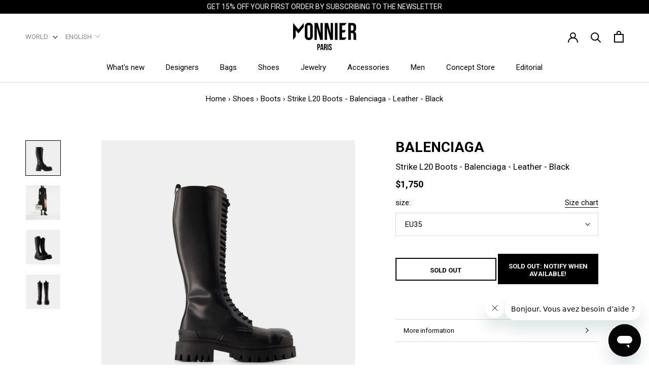

--- FILE ---
content_type: text/html; charset=utf-8
request_url: https://www.monnierparis.com/collections/shoes-balenciaga/products/bottes-strike-l20-balenciaga-cuir-noir-139896
body_size: 46288
content:















<!doctype html>

<html class="no-js" lang="en">

<head>
    <script>
window.KiwiSizing = window.KiwiSizing === undefined ? {} : window.KiwiSizing;
KiwiSizing.shop = "mnf-com.myshopify.com";


KiwiSizing.data = {
  collections: "290760655021,239242117293,282067861677,631313039686,613944295750,611029975366,287258443949,274546163885,275203948717,626771689798,613013094726,623635104070,245384970413,233169158317",
  tags: "",
  product: "8623586574662",
  vendor: "Balenciaga",
  type: "Shoes",
  title: "Strike L20 Boots - Balenciaga - Leather - Black",
  images: ["\/\/www.monnierparis.com\/cdn\/shop\/products\/3666620251139_MAIN_7f3c0d3227.jpg?v=1695991011","\/\/www.monnierparis.com\/cdn\/shop\/products\/CONFIG_CIAS_20306_001_18c5e496fb.jpg?v=1698762704","\/\/www.monnierparis.com\/cdn\/shop\/products\/3666620251139_TURNED_5ada2edd28.jpg?v=1695991011","\/\/www.monnierparis.com\/cdn\/shop\/products\/3666620251139_BACK_af4e69a06d.jpg?v=1695991011"],
  options: [{"name":"Size","position":1,"values":["5","5.5","6.5","7.5","8","9","9.5"]}],
  variants: [{"id":48599720657222,"title":"5","option1":"5","option2":null,"option3":null,"sku":"CIAS20306350","requires_shipping":true,"taxable":true,"featured_image":null,"available":false,"name":"Strike L20 Boots - Balenciaga - Leather - Black - 5","public_title":"5","options":["5"],"price":175000,"weight":0,"compare_at_price":175000,"inventory_management":"shopify","barcode":"3666620256509","requires_selling_plan":false,"selling_plan_allocations":[],"quantity_rule":{"min":1,"max":null,"increment":1}},{"id":48599720689990,"title":"5.5","option1":"5.5","option2":null,"option3":null,"sku":"CIAS20306360","requires_shipping":true,"taxable":true,"featured_image":null,"available":false,"name":"Strike L20 Boots - Balenciaga - Leather - Black - 5.5","public_title":"5.5","options":["5.5"],"price":175000,"weight":0,"compare_at_price":175000,"inventory_management":"shopify","barcode":"3666620251122","requires_selling_plan":false,"selling_plan_allocations":[],"quantity_rule":{"min":1,"max":null,"increment":1}},{"id":48599720722758,"title":"6.5","option1":"6.5","option2":null,"option3":null,"sku":"CIAS20306370","requires_shipping":true,"taxable":true,"featured_image":null,"available":false,"name":"Strike L20 Boots - Balenciaga - Leather - Black - 6.5","public_title":"6.5","options":["6.5"],"price":175000,"weight":0,"compare_at_price":175000,"inventory_management":"shopify","barcode":"3666620251139","requires_selling_plan":false,"selling_plan_allocations":[],"quantity_rule":{"min":1,"max":null,"increment":1}},{"id":48599720755526,"title":"7.5","option1":"7.5","option2":null,"option3":null,"sku":"CIAS20306380","requires_shipping":true,"taxable":true,"featured_image":null,"available":false,"name":"Strike L20 Boots - Balenciaga - Leather - Black - 7.5","public_title":"7.5","options":["7.5"],"price":175000,"weight":0,"compare_at_price":175000,"inventory_management":"shopify","barcode":"3666620251146","requires_selling_plan":false,"selling_plan_allocations":[],"quantity_rule":{"min":1,"max":null,"increment":1}},{"id":48599720788294,"title":"8","option1":"8","option2":null,"option3":null,"sku":"CIAS20306390","requires_shipping":true,"taxable":true,"featured_image":null,"available":false,"name":"Strike L20 Boots - Balenciaga - Leather - Black - 8","public_title":"8","options":["8"],"price":175000,"weight":0,"compare_at_price":175000,"inventory_management":"shopify","barcode":"3666620251153","requires_selling_plan":false,"selling_plan_allocations":[],"quantity_rule":{"min":1,"max":null,"increment":1}},{"id":48599720821062,"title":"9","option1":"9","option2":null,"option3":null,"sku":"CIAS20306400","requires_shipping":true,"taxable":true,"featured_image":null,"available":false,"name":"Strike L20 Boots - Balenciaga - Leather - Black - 9","public_title":"9","options":["9"],"price":175000,"weight":0,"compare_at_price":175000,"inventory_management":"shopify","barcode":"3666620251160","requires_selling_plan":false,"selling_plan_allocations":[],"quantity_rule":{"min":1,"max":null,"increment":1}},{"id":48599720853830,"title":"9.5","option1":"9.5","option2":null,"option3":null,"sku":"CIAS20306410","requires_shipping":true,"taxable":true,"featured_image":null,"available":false,"name":"Strike L20 Boots - Balenciaga - Leather - Black - 9.5","public_title":"9.5","options":["9.5"],"price":175000,"weight":0,"compare_at_price":175000,"inventory_management":"shopify","barcode":"3666620251177","requires_selling_plan":false,"selling_plan_allocations":[],"quantity_rule":{"min":1,"max":null,"increment":1}}],
};

</script>
    <meta charset="utf-8">
    <meta http-equiv="X-UA-Compatible" content="IE=edge,chrome=1">
    <meta name="viewport" content="width=device-width, initial-scale=1.0, height=device-height, minimum-scale=1.0, maximum-scale=1.0">
    <meta name="theme-color" content="">
	<meta name="google-site-verification" content="Q71HBPmtnjsUbGNs3s9RUtlEpjydroGJdjJUSkWUYZo" />

    

<!-- SEO - All in One -->
<title>Strike L20 Boots - Balenciaga - Leather - Black</title>
<meta name="description" content="" /><!-- HREF lang tags --><link rel="alternate" hreflang="fr" href="https://fr.monnierparis.com/products/bottes-strike-l20-balenciaga-cuir-noir-139896" />
	<link rel="alternate" hreflang="en-IE" href="https://eu.monnierparis.com/products/bottes-strike-l20-balenciaga-cuir-noir-139896" />

	
		<link rel="alternate" hreflang="zh" href="https://cn.monnierparis.com/products/bottes-strike-l20-balenciaga-cuir-noir-139896" />
		<link rel="alternate" hreflang="en" href="https://www.monnierparis.com/products/bottes-strike-l20-balenciaga-cuir-noir-139896" />
		<link rel="alternate" hreflang="x-default" href="https://www.monnierparis.com/products/bottes-strike-l20-balenciaga-cuir-noir-139896" />
	
 
<meta name="robots" content="index"> 
<meta name="robots" content="follow">

 
<script type="application/ld+json">
{
	"@context": "http://schema.org",
	"@type": "Organization",
	"url": "http://www.monnierparis.com"}
</script>

<script type="application/ld+json">
{
  "@context": "http://www.schema.org",
  "@type": "Store","name": "Monnier Paris","url": "https://www.monnierparis.com","priceRange":"0-500"
,"telephone": "+1 917-722-6038","address": {
    "@type": "PostalAddress","streetAddress": "2 Place des Victoires","addressLocality": "Paris","addressRegion": "","postalCode": "75001","addressCountry": "France"},"geo": {
    "@type": "GeoCoordinates",
    "latitude": "48.8656674",
    "longitude": "2.3406458"
  }}
</script> 
<script type="application/ld+json">
{
   "@context": "http://schema.org",
   "@type": "WebSite",
   "url": "https://www.monnierparis.com/",
   "potentialAction": {
     "@type": "SearchAction",
     "target": "https://www.monnierparis.com/search?q={search_term_string}",
     "query-input": "required name=search_term_string"
   }
}
</script>
 
<!-- End - SEO - All in One -->


    <link rel="canonical" href="https://www.monnierparis.com/products/bottes-strike-l20-balenciaga-cuir-noir-139896"><link rel="shortcut icon" href="//www.monnierparis.com/cdn/shop/files/LOGO_MONNIER_PARIS_LOCK_BLACK_2175f349-f8be-440e-930e-8f9ebf57d075_96x.png?v=1648034351" type="image/png"><script>

var translationTexts = {
  "customer.order.create_return": "Return some products",
  "customer.order.return_select_items_to_return": "Select the items to return",
  "customer.order.return_reason_label": "Please select the reason for the return",
  "customer.order.return_comment": "Comments and instructions ",
  "customer.order.return_instructions": "Leave comments for us and/or instructions for the courier regarding the return",
  "customer.order.return_cancel_button": "Cancel",
  "customer.order.return_create_button": "Submit",
  "customer.order.return_phonenumber": "Enter or verify your phone number",
  "customer.order.return_request_missing_items_to_return": "Please select at least one item to return",
  "customer.order.return_request_missing_phone": "Please enter your phone number so we can contact you if needed",
  "customer.order.return_access_unauthorized": "Translation missing: en.customer.order.return_access_unauthorized",
  "customer.order.return_reason_SIZE_TOO_SMALL": "The item ordered is too small for me",
  "customer.order.return_reason_SIZE_TOO_LARGE": "The item ordered is too big for me",
  "customer.order.return_reason_UNWANTED": 'I have changed my mind',
  "customer.order.return_reason_SIZE_INCORRECT": "Translation missing: en.customer.order.return_reason_SIZE_INCORRECT",
  "customer.order.return_reason_WRONG_ITEM": "I received the wrong item",
  "customer.order.return_reason_NOT_AS_PICTURED": "Translation missing: en.customer.order.return_reason_NOT_AS_PICTURED",
  "customer.order.return_reason_NOT_AS_DESCRIBED": "Translation missing: en.customer.order.return_reason_NOT_AS_DESCRIBED",
  "customer.order.return_reason_DELIVERY_TOO_LONG": "Translation missing: en.customer.order.return_reason_DELIVERY_TOO_LONG",
  "customer.order.return_reason_DEFECTIVE": "The item is defective",
  "customer.order.return_reason_OTHER": "Translation missing: en.customer.order.return_reason_OTHER",
  "customer.order.return_reason_UNKNOWN": "No reason specified",
  "customer.order.return_details_label": "Please provide details",
  "customer.order.return_request_failed": "Your request could not be processed, please try again later, or contact us if the problem persists",
  "customer.order.return_request_successful": "Your request has been received, we will process it as soon as possible. You will receive an email with the status of your request in a few minutes.",
  "customer.order.not_found": "There is no order with the given ID",
  "customer.order.email_not_found": "There is no order with the given ID",
  "customer.order.return_items": "Items",
  "customer.order.return_label": "Shipping label",
  "customer.order.returns_for_order": "Returns for order",
  "customer.order.return_label_in_progress": "Shipping label generation in progress",
  "customer.order.view_returns": "View returns",
  "customer.order.return_view_label": "View label",
  "customer.order.return_reason_defective_contact_support": "You have a defective item ? please send us an email at contact@monnierparis.com with pictures of the issue so we can help you with the return process.",
  "cookie_consent.bar_settings.text": "This website uses technical, analytical, profiling and third-party cookies to optimise and enhance your browsing experience. By selecting &quot;Accept all&quot;, you consent to the use of all cookies. If you would like to know more or only want to consent to specific types of cookies, please select &quot;Manage cookies&quot;.",
  "cookie_consent.bar_settings.privacy_policy": "Our privacy policy",
  "cookie_consent.bar_settings.close": "Close",
  "cookie_consent.bar_settings.preferences": "Manage cookies",
  "cookie_consent.bar_settings.accept": "Accept all",
  "cookie_consent.management.header_title": "Cookie preferences",
  "cookie_consent.management.strict.title": "Strictly necessary cookies",
  "cookie_consent.management.strict.description": "These cookies are essential to providing this website&#39;s basic functions and are automatically activated as soon as you use our site. Examples of strictly necessary cookies include those that make it possible to save your shopping cart and process your payments, and those used to address security issues and compliance with applicable standards.",
  "cookie_consent.management.strict.information_header": "Information on strictly necessary cookies",
  "cookie_consent.management.analytics.title": "Performance/analytical cookies",
  "cookie_consent.management.analytics.description": "These cookies collect information on how you use the website, such as the pages you visit most often or any error messages that appear. The information collected using these cookies is then compiled and remains anonymous. It is used to evaluate the website&#39;s marketing performance and to improve its operation.",
  "cookie_consent.management.analytics.information_header": "Information on performance cookies",
  "cookie_consent.management.marketing.title": "Marketing cookies",
  "cookie_consent.management.marketing.description": "These cookies allow us to offer you relevant marketing content that corresponds to your personal interests. These preferences are managed by third parties with our permission; the data collected may be shared with publishing organisations or advertisers.",
  "cookie_consent.management.marketing.information_header": "Information on marketing cookies",
  "cookie_consent.management.functional.title": "Functional cookies",
  "cookie_consent.management.functional.description": "These cookies allow the website to remember your choices in order to enhance your user experience and provide personalised content. Information collected by these cookies remains anonymous and does not allow us to track your activities on other sites.",
  "cookie_consent.management.functional.information_header": "Information on functional cookies",
  "cookie_consent.management.accept_selected": "Save my preferences",
  "cookie_consent.management.accept_all": "Accept all",
  "cookie_consent.management.dismiss": "Close",
  "shopify.checkout.campaigns.benefits": "Benefits",
  "shopify.checkout.affiliate.referral": "Referral",
  "shopify.checkout.campaigns.manual_promo_title": "Discount code",
  "reduction.off_suffix": "off",
  "reduction.on_products_selection": "on a selection of products",
}

  function translateLabel(text = '') {
    return translationTexts && translationTexts[text] ? translationTexts[text] : text;
  }
</script>


    

<meta property="og:type" content="product">
  <meta property="og:title" content="Strike L20 Boots - Balenciaga - Leather - Black"><meta property="og:image" content="http://www.monnierparis.com/cdn/shop/products/3666620251139_MAIN_7f3c0d3227.jpg?v=1695991011">
    <meta property="og:image:secure_url" content="https://www.monnierparis.com/cdn/shop/products/3666620251139_MAIN_7f3c0d3227.jpg?v=1695991011">
    <meta property="og:image:width" content="1800">
    <meta property="og:image:height" content="1800"><meta property="product:price:amount" content="1,750.00">
  <meta property="product:price:currency" content="USD"><meta property="og:url" content="https://www.monnierparis.com/products/bottes-strike-l20-balenciaga-cuir-noir-139896">
<meta property="og:site_name" content="Monnier Paris"><meta name="twitter:card" content="summary"><meta name="twitter:title" content="Strike L20 Boots - Balenciaga - Leather - Black">
  <meta name="twitter:description" content="">
  <meta name="twitter:image" content="https://www.monnierparis.com/cdn/shop/products/3666620251139_MAIN_7f3c0d3227_600x600_crop_center.jpg?v=1695991011">
    <style>
    :root {
        --primary-font-family: "Nunito", sans-serif;
        --primary-font-weight: 400;
        --primary-font-style: normal;

        --secondary-font-family: "BebasNeue-Bold", sans-serif;
        --secondary-font-weight: 400;
        --secondary-font-style: normal;

        --base-text-font-size: 15px;
        --default-text-font-size: 14px;--background: #ffffff;
        --background-rgb: 255, 255,255;
        --light-background: #ffffff;
        --light-background-rgb: 255, 255,255;
        --heading-color: #000000;
        --text-color: #000000;
        --text-color-rgb: 0, 0,0;
        --text-color-light: #000000;
        --text-color-light-rgb: 0, 0,0;
        --link-color: #000000;
        --link-color-rgb: 0, 0,0;
        --border-color: #d9d9d9;
        --border-color-rgb: 217, 217,217;

        --button-background: #000000;
        --button-background-rgb: 0, 0,0;
        --button-text-color: #ffffff;

        --header-background: #ffffff;
        --header-heading-color: #000000;
        --header-light-text-color: #858585;
        --header-border-color: #d9d9d9;

        --footer-background: #ffffff;
        --footer-text-color: #858585;
        --footer-heading-color: #000000;
        --footer-border-color: #ededed;

        --navigation-background: #ffffff;
        --navigation-background-rgb: 255, 255,255;
        --navigation-text-color: #000000;
        --navigation-text-color-light: rgba(0, 0, 0, 0.5);
        --navigation-border-color: rgba(0, 0, 0, 0.25);

        --newsletter-popup-background: #ffffff;
        --newsletter-popup-text-color: #1c1b1b;
        --newsletter-popup-text-color-rgb: 28, 27,27;

        --secondary-elements-background: #efefef;
        --secondary-elements-background-rgb: 239, 239,239;
        --secondary-elements-text-color: #000000;
        --secondary-elements-text-color-light: rgba(0, 0, 0, 0.5);
        --secondary-elements-border-color: rgba(0, 0, 0, 0.25);

        --product-sale-price-color: #9c0800;
        --product-sale-price-color-rgb: 156, 8,0;

        /* Products */

    --horizontal-spacing-four-products-per-row: 20px;
        --horizontal-spacing-two-products-per-row: 20px;--vertical-spacing-four-products-per-row: 40px;
        --vertical-spacing-two-products-per-row: 50px;

        /* Animation */
        --drawer-transition-timing: cubic-bezier(0.645, 0.045, 0.355, 1);
        --header-base-height: 80px; /* We set a default for browsers that do not support CSS variables */

        /* Cursors */
        --cursor-zoom-in-svg: url(//www.monnierparis.com/cdn/shop/t/10/assets/cursor-zoom-in.svg?v=100326362725928540331641268256);
        --cursor-zoom-in-2x-svg: url(//www.monnierparis.com/cdn/shop/t/10/assets/cursor-zoom-in-2x.svg?v=71919207650934979201641268256);
    }
</style>

<script>
    // IE11 does not have support for CSS variables, so we have to polyfill them
    if (!(((window || {}).CSS || {}).supports && window.CSS.supports('(--a: 0)'))) {
        const script = document.createElement('script');
        script.type = 'text/javascript';
        script.src = 'https://cdn.jsdelivr.net/npm/css-vars-ponyfill@2';
        script.onload = function () {
            cssVars({});
        };

        document.getElementsByTagName('head')[0].appendChild(script);
    }
</script>

    <script type="text/javascript">
/**
 * Rendered into layout/theme.liquid <head> tag
 *
 * Make Shopify's Liquid objects available to JavaScript, via the window.mnpShopifyObjects global
 *
 * Some Liquid objects can't be directly used with the "json" filter (Shopify constraint),
 * or some properties are not included in the JSON by default.
 * In these cases, each useful property must be explicitly added.
 */

  (function () {
    window.mnpShopifyObjects = window.mnpShopifyObjects || {};

    
      window.mnpShopifyObjects.shop = {
        name: "Monnier Paris",
        currency: "USD",
        locale: "en"
      };
    

    
      var collection = {"id":239242117293,"handle":"shoes-balenciaga","title":"Balenciaga Shoes","updated_at":"2026-01-24T05:13:01+01:00","body_html":"","published_at":"2020-12-07T16:39:00+01:00","sort_order":"created-desc","template_suffix":null,"disjunctive":false,"rules":[{"column":"vendor","relation":"equals","condition":"Balenciaga"},{"column":"product_metafield_definition","relation":"equals","condition":"3"}],"published_scope":"web"};
      collection.products_count = 55;
      window.mnpShopifyObjects.collection = collection;
    

    
      var product = {"id":8623586574662,"title":"Strike L20 Boots - Balenciaga - Leather - Black","handle":"bottes-strike-l20-balenciaga-cuir-noir-139896","description":"","published_at":"2026-01-24T00:41:32+01:00","created_at":"2023-09-29T14:36:51+02:00","vendor":"Balenciaga","type":"Shoes","tags":[],"price":175000,"price_min":175000,"price_max":175000,"available":false,"price_varies":false,"compare_at_price":175000,"compare_at_price_min":175000,"compare_at_price_max":175000,"compare_at_price_varies":false,"variants":[{"id":48599720657222,"title":"5","option1":"5","option2":null,"option3":null,"sku":"CIAS20306350","requires_shipping":true,"taxable":true,"featured_image":null,"available":false,"name":"Strike L20 Boots - Balenciaga - Leather - Black - 5","public_title":"5","options":["5"],"price":175000,"weight":0,"compare_at_price":175000,"inventory_management":"shopify","barcode":"3666620256509","requires_selling_plan":false,"selling_plan_allocations":[],"quantity_rule":{"min":1,"max":null,"increment":1}},{"id":48599720689990,"title":"5.5","option1":"5.5","option2":null,"option3":null,"sku":"CIAS20306360","requires_shipping":true,"taxable":true,"featured_image":null,"available":false,"name":"Strike L20 Boots - Balenciaga - Leather - Black - 5.5","public_title":"5.5","options":["5.5"],"price":175000,"weight":0,"compare_at_price":175000,"inventory_management":"shopify","barcode":"3666620251122","requires_selling_plan":false,"selling_plan_allocations":[],"quantity_rule":{"min":1,"max":null,"increment":1}},{"id":48599720722758,"title":"6.5","option1":"6.5","option2":null,"option3":null,"sku":"CIAS20306370","requires_shipping":true,"taxable":true,"featured_image":null,"available":false,"name":"Strike L20 Boots - Balenciaga - Leather - Black - 6.5","public_title":"6.5","options":["6.5"],"price":175000,"weight":0,"compare_at_price":175000,"inventory_management":"shopify","barcode":"3666620251139","requires_selling_plan":false,"selling_plan_allocations":[],"quantity_rule":{"min":1,"max":null,"increment":1}},{"id":48599720755526,"title":"7.5","option1":"7.5","option2":null,"option3":null,"sku":"CIAS20306380","requires_shipping":true,"taxable":true,"featured_image":null,"available":false,"name":"Strike L20 Boots - Balenciaga - Leather - Black - 7.5","public_title":"7.5","options":["7.5"],"price":175000,"weight":0,"compare_at_price":175000,"inventory_management":"shopify","barcode":"3666620251146","requires_selling_plan":false,"selling_plan_allocations":[],"quantity_rule":{"min":1,"max":null,"increment":1}},{"id":48599720788294,"title":"8","option1":"8","option2":null,"option3":null,"sku":"CIAS20306390","requires_shipping":true,"taxable":true,"featured_image":null,"available":false,"name":"Strike L20 Boots - Balenciaga - Leather - Black - 8","public_title":"8","options":["8"],"price":175000,"weight":0,"compare_at_price":175000,"inventory_management":"shopify","barcode":"3666620251153","requires_selling_plan":false,"selling_plan_allocations":[],"quantity_rule":{"min":1,"max":null,"increment":1}},{"id":48599720821062,"title":"9","option1":"9","option2":null,"option3":null,"sku":"CIAS20306400","requires_shipping":true,"taxable":true,"featured_image":null,"available":false,"name":"Strike L20 Boots - Balenciaga - Leather - Black - 9","public_title":"9","options":["9"],"price":175000,"weight":0,"compare_at_price":175000,"inventory_management":"shopify","barcode":"3666620251160","requires_selling_plan":false,"selling_plan_allocations":[],"quantity_rule":{"min":1,"max":null,"increment":1}},{"id":48599720853830,"title":"9.5","option1":"9.5","option2":null,"option3":null,"sku":"CIAS20306410","requires_shipping":true,"taxable":true,"featured_image":null,"available":false,"name":"Strike L20 Boots - Balenciaga - Leather - Black - 9.5","public_title":"9.5","options":["9.5"],"price":175000,"weight":0,"compare_at_price":175000,"inventory_management":"shopify","barcode":"3666620251177","requires_selling_plan":false,"selling_plan_allocations":[],"quantity_rule":{"min":1,"max":null,"increment":1}}],"images":["\/\/www.monnierparis.com\/cdn\/shop\/products\/3666620251139_MAIN_7f3c0d3227.jpg?v=1695991011","\/\/www.monnierparis.com\/cdn\/shop\/products\/CONFIG_CIAS_20306_001_18c5e496fb.jpg?v=1698762704","\/\/www.monnierparis.com\/cdn\/shop\/products\/3666620251139_TURNED_5ada2edd28.jpg?v=1695991011","\/\/www.monnierparis.com\/cdn\/shop\/products\/3666620251139_BACK_af4e69a06d.jpg?v=1695991011"],"featured_image":"\/\/www.monnierparis.com\/cdn\/shop\/products\/3666620251139_MAIN_7f3c0d3227.jpg?v=1695991011","options":["Size"],"media":[{"alt":null,"id":45079007658310,"position":1,"preview_image":{"aspect_ratio":1.0,"height":1800,"width":1800,"src":"\/\/www.monnierparis.com\/cdn\/shop\/products\/3666620251139_MAIN_7f3c0d3227.jpg?v=1695991011"},"aspect_ratio":1.0,"height":1800,"media_type":"image","src":"\/\/www.monnierparis.com\/cdn\/shop\/products\/3666620251139_MAIN_7f3c0d3227.jpg?v=1695991011","width":1800},{"alt":null,"id":45469027041606,"position":2,"preview_image":{"aspect_ratio":1.0,"height":1800,"width":1800,"src":"\/\/www.monnierparis.com\/cdn\/shop\/products\/CONFIG_CIAS_20306_001_18c5e496fb.jpg?v=1698762704"},"aspect_ratio":1.0,"height":1800,"media_type":"image","src":"\/\/www.monnierparis.com\/cdn\/shop\/products\/CONFIG_CIAS_20306_001_18c5e496fb.jpg?v=1698762704","width":1800},{"alt":null,"id":45079007691078,"position":3,"preview_image":{"aspect_ratio":1.0,"height":1800,"width":1800,"src":"\/\/www.monnierparis.com\/cdn\/shop\/products\/3666620251139_TURNED_5ada2edd28.jpg?v=1695991011"},"aspect_ratio":1.0,"height":1800,"media_type":"image","src":"\/\/www.monnierparis.com\/cdn\/shop\/products\/3666620251139_TURNED_5ada2edd28.jpg?v=1695991011","width":1800},{"alt":null,"id":45079007723846,"position":4,"preview_image":{"aspect_ratio":1.0,"height":1800,"width":1800,"src":"\/\/www.monnierparis.com\/cdn\/shop\/products\/3666620251139_BACK_af4e69a06d.jpg?v=1695991011"},"aspect_ratio":1.0,"height":1800,"media_type":"image","src":"\/\/www.monnierparis.com\/cdn\/shop\/products\/3666620251139_BACK_af4e69a06d.jpg?v=1695991011","width":1800}],"requires_selling_plan":false,"selling_plan_groups":[],"content":""};
      product.selected_or_first_available_variant = {"id":48599720657222,"title":"5","option1":"5","option2":null,"option3":null,"sku":"CIAS20306350","requires_shipping":true,"taxable":true,"featured_image":null,"available":false,"name":"Strike L20 Boots - Balenciaga - Leather - Black - 5","public_title":"5","options":["5"],"price":175000,"weight":0,"compare_at_price":175000,"inventory_management":"shopify","barcode":"3666620256509","requires_selling_plan":false,"selling_plan_allocations":[],"quantity_rule":{"min":1,"max":null,"increment":1}};
      window.mnpShopifyObjects.product = product;
    

    
      window.mnpShopifyObjects.cart = {"note":null,"attributes":{},"original_total_price":0,"total_price":0,"total_discount":0,"total_weight":0.0,"item_count":0,"items":[],"requires_shipping":false,"currency":"USD","items_subtotal_price":0,"cart_level_discount_applications":[],"checkout_charge_amount":0};
    

    
  })();
</script>

    <link rel="stylesheet" href="https://cdn.jsdelivr.net/gh/orestbida/cookieconsent@v2.9.2/dist/cookieconsent.css" media="print" onload="this.media='all'">
<script src="https://cdn.jsdelivr.net/gh/orestbida/cookieconsent@v2.9.2/dist/cookieconsent.js"></script>
<script>
window.addEventListener('load', function () {
  if (window.Shopify.loadFeatures) {
    window.Shopify.loadFeatures([{
      name: 'consent-tracking-api',
      version: '0.1'
    }], function (error) {
      if (error) {
        console.error('Error when trying to load Shopify consent-tracking API', error);
        return
      }

      const currentVisitorConsent = window.Shopify.customerPrivacy.currentVisitorConsent();
      if (window.Shopify.customerPrivacy.shouldShowBanner()
        && currentVisitorConsent.analytics === '' && currentVisitorConsent.marketing === '') {
        const cc = initCookieConsent();
        cc.run({
          current_lang: 'en',
          onAccept: function () {
            window.Shopify.customerPrivacy.setTrackingConsent({
              analytics: cc.allowedCategory('analytics'),
              marketing: cc.allowedCategory('marketing'),
              preferences: true
            }, function () {});
          },
          onChange: function (cookie, changed_categories) {
            if (changed_categories.indexOf('analytics') !== -1) {
              window.Shopify.customerPrivacy.setTrackingConsent({
                analytics: cc.allowedCategory('analytics')
              }, function () {});
            }
            if (changed_categories.indexOf('marketing') !== -1) {
              window.Shopify.customerPrivacy.setTrackingConsent({
                marketing: cc.allowedCategory('marketing')
              }, function () {});
            }
          },
          gui_options: {
            consent_modal: {
              layout: 'box',               // box/cloud/bar
              position: 'bottom right',     // bottom/middle/top + left/right/center
              transition: 'slide',           // zoom/slide
              swap_buttons: false            // enable to invert buttons
            },
            settings_modal: {
              layout: 'bar',                 // box/bar
              position: 'right',           // left/right
              transition: 'slide'            // zoom/slide
            }
          },
          force_consent: false,
          languages: {
            'en': {
              consent_modal: {
                description: translateLabel('cookie_consent.bar_settings.text'),
                primary_btn: {
                  text: translateLabel('cookie_consent.bar_settings.accept'),
                  role: 'accept_all'              // 'accept_selected' or 'accept_all'
                },
                secondary_btn: {
                  text: translateLabel('cookie_consent.bar_settings.preferences'),
                  role: 'settings'        // 'settings' or 'accept_necessary'
                }
              },
              settings_modal: {
                title: translateLabel('cookie_consent.management.header_title'),
                save_settings_btn: translateLabel('cookie_consent.management.accept_selected'),
                accept_all_btn: translateLabel('cookie_consent.management.accept_all'),
                close_btn_label: translateLabel('cookie_consent.management.dismiss'),
                blocks: [
                  {
                    title: translateLabel('cookie_consent.management.strict.title'),
                    description: translateLabel('cookie_consent.management.strict.description'),
                    toggle: {
                      value: 'strict',
                      enabled: true,
                      readonly: true
                    }
                  },
                  {
                    title: translateLabel('cookie_consent.management.analytics.title'),
                    description: translateLabel('cookie_consent.management.analytics.description'),
                    toggle: {
                      value: 'analytics',
                      enabled: false,
                      readonly: false
                    }
                  },
                  {
                    title: translateLabel('cookie_consent.management.marketing.title'),
                    description: translateLabel('cookie_consent.management.marketing.description'),
                    toggle: {
                      value: 'marketing',
                      enabled: false,
                      readonly: false
                    }
                  }
                ]
              }
            }
          }
        });
      }
    });
  }
});
</script>

    
  <script>window.performance && window.performance.mark && window.performance.mark('shopify.content_for_header.start');</script><meta id="shopify-digital-wallet" name="shopify-digital-wallet" content="/50761236653/digital_wallets/dialog">
<meta name="shopify-checkout-api-token" content="b1c37fb8305ba5859fd7858d0b0e0252">
<meta id="in-context-paypal-metadata" data-shop-id="50761236653" data-venmo-supported="false" data-environment="production" data-locale="en_US" data-paypal-v4="true" data-currency="USD">
<link rel="alternate" hreflang="x-default" href="https://www.monnierparis.com/products/bottes-strike-l20-balenciaga-cuir-noir-139896">
<link rel="alternate" hreflang="zh-Hans-US" href="https://cn.monnierparis.com/products/bottes-strike-l20-balenciaga-cuir-noir-139896">
<link rel="alternate" hreflang="en-US" href="https://www.monnierparis.com/products/bottes-strike-l20-balenciaga-cuir-noir-139896">
<link rel="alternate" type="application/json+oembed" href="https://www.monnierparis.com/products/bottes-strike-l20-balenciaga-cuir-noir-139896.oembed">
<script async="async" src="/checkouts/internal/preloads.js?locale=en-US"></script>
<script id="shopify-features" type="application/json">{"accessToken":"b1c37fb8305ba5859fd7858d0b0e0252","betas":["rich-media-storefront-analytics"],"domain":"www.monnierparis.com","predictiveSearch":true,"shopId":50761236653,"locale":"en"}</script>
<script>var Shopify = Shopify || {};
Shopify.shop = "mnf-com.myshopify.com";
Shopify.locale = "en";
Shopify.currency = {"active":"USD","rate":"1.0"};
Shopify.country = "US";
Shopify.theme = {"name":"COM - Monnier","id":128400621741,"schema_name":"Prestige","schema_version":"4.9.8","theme_store_id":null,"role":"main"};
Shopify.theme.handle = "null";
Shopify.theme.style = {"id":null,"handle":null};
Shopify.cdnHost = "www.monnierparis.com/cdn";
Shopify.routes = Shopify.routes || {};
Shopify.routes.root = "/";</script>
<script type="module">!function(o){(o.Shopify=o.Shopify||{}).modules=!0}(window);</script>
<script>!function(o){function n(){var o=[];function n(){o.push(Array.prototype.slice.apply(arguments))}return n.q=o,n}var t=o.Shopify=o.Shopify||{};t.loadFeatures=n(),t.autoloadFeatures=n()}(window);</script>
<script id="shop-js-analytics" type="application/json">{"pageType":"product"}</script>
<script defer="defer" async type="module" src="//www.monnierparis.com/cdn/shopifycloud/shop-js/modules/v2/client.init-shop-cart-sync_BT-GjEfc.en.esm.js"></script>
<script defer="defer" async type="module" src="//www.monnierparis.com/cdn/shopifycloud/shop-js/modules/v2/chunk.common_D58fp_Oc.esm.js"></script>
<script defer="defer" async type="module" src="//www.monnierparis.com/cdn/shopifycloud/shop-js/modules/v2/chunk.modal_xMitdFEc.esm.js"></script>
<script type="module">
  await import("//www.monnierparis.com/cdn/shopifycloud/shop-js/modules/v2/client.init-shop-cart-sync_BT-GjEfc.en.esm.js");
await import("//www.monnierparis.com/cdn/shopifycloud/shop-js/modules/v2/chunk.common_D58fp_Oc.esm.js");
await import("//www.monnierparis.com/cdn/shopifycloud/shop-js/modules/v2/chunk.modal_xMitdFEc.esm.js");

  window.Shopify.SignInWithShop?.initShopCartSync?.({"fedCMEnabled":true,"windoidEnabled":true});

</script>
<script>(function() {
  var isLoaded = false;
  function asyncLoad() {
    if (isLoaded) return;
    isLoaded = true;
    var urls = ["\/\/satcb.azureedge.net\/Scripts\/satcb.min.js?shop=mnf-com.myshopify.com","https:\/\/cdn.shopify.com\/s\/files\/1\/0507\/6123\/6653\/t\/8\/assets\/zendesk-embeddable.js?v=1604929961\u0026shop=mnf-com.myshopify.com","https:\/\/ecommplugins-scripts.trustpilot.com\/v2.1\/js\/header.min.js?settings=eyJrZXkiOiJLTG9YQXc0cnJsNExWQ1ZxIiwicyI6Im5vbmUifQ==\u0026shop=mnf-com.myshopify.com","https:\/\/ecommplugins-trustboxsettings.trustpilot.com\/mnf-com.myshopify.com.js?settings=1712757744527\u0026shop=mnf-com.myshopify.com","https:\/\/app.kiwisizing.com\/web\/js\/dist\/kiwiSizing\/plugin\/SizingPlugin.prod.js?v=330\u0026shop=mnf-com.myshopify.com","https:\/\/widget.trustpilot.com\/bootstrap\/v5\/tp.widget.sync.bootstrap.min.js?shop=mnf-com.myshopify.com","https:\/\/cdn.shopify.com\/s\/files\/1\/0507\/6123\/6653\/t\/10\/assets\/subscribe-it.js?v=1667241017\u0026shop=mnf-com.myshopify.com","https:\/\/thread.spicegems.org\/0\/js\/scripttags\/mnf-com\/country_redirect_d5dbb2a8600ecdb647bfbb59659f4473.min.js?v=38\u0026shop=mnf-com.myshopify.com","https:\/\/cdn.hextom.com\/js\/quickannouncementbar.js?shop=mnf-com.myshopify.com"];
    for (var i = 0; i < urls.length; i++) {
      var s = document.createElement('script');
      s.type = 'text/javascript';
      s.async = true;
      s.src = urls[i];
      var x = document.getElementsByTagName('script')[0];
      x.parentNode.insertBefore(s, x);
    }
  };
  if(window.attachEvent) {
    window.attachEvent('onload', asyncLoad);
  } else {
    window.addEventListener('load', asyncLoad, false);
  }
})();</script>
<script id="__st">var __st={"a":50761236653,"offset":3600,"reqid":"d8efd756-b4d2-4b91-a009-4965a2c37c78-1769233381","pageurl":"www.monnierparis.com\/collections\/shoes-balenciaga\/products\/bottes-strike-l20-balenciaga-cuir-noir-139896","u":"78879cac1236","p":"product","rtyp":"product","rid":8623586574662};</script>
<script>window.ShopifyPaypalV4VisibilityTracking = true;</script>
<script id="captcha-bootstrap">!function(){'use strict';const t='contact',e='account',n='new_comment',o=[[t,t],['blogs',n],['comments',n],[t,'customer']],c=[[e,'customer_login'],[e,'guest_login'],[e,'recover_customer_password'],[e,'create_customer']],r=t=>t.map((([t,e])=>`form[action*='/${t}']:not([data-nocaptcha='true']) input[name='form_type'][value='${e}']`)).join(','),a=t=>()=>t?[...document.querySelectorAll(t)].map((t=>t.form)):[];function s(){const t=[...o],e=r(t);return a(e)}const i='password',u='form_key',d=['recaptcha-v3-token','g-recaptcha-response','h-captcha-response',i],f=()=>{try{return window.sessionStorage}catch{return}},m='__shopify_v',_=t=>t.elements[u];function p(t,e,n=!1){try{const o=window.sessionStorage,c=JSON.parse(o.getItem(e)),{data:r}=function(t){const{data:e,action:n}=t;return t[m]||n?{data:e,action:n}:{data:t,action:n}}(c);for(const[e,n]of Object.entries(r))t.elements[e]&&(t.elements[e].value=n);n&&o.removeItem(e)}catch(o){console.error('form repopulation failed',{error:o})}}const l='form_type',E='cptcha';function T(t){t.dataset[E]=!0}const w=window,h=w.document,L='Shopify',v='ce_forms',y='captcha';let A=!1;((t,e)=>{const n=(g='f06e6c50-85a8-45c8-87d0-21a2b65856fe',I='https://cdn.shopify.com/shopifycloud/storefront-forms-hcaptcha/ce_storefront_forms_captcha_hcaptcha.v1.5.2.iife.js',D={infoText:'Protected by hCaptcha',privacyText:'Privacy',termsText:'Terms'},(t,e,n)=>{const o=w[L][v],c=o.bindForm;if(c)return c(t,g,e,D).then(n);var r;o.q.push([[t,g,e,D],n]),r=I,A||(h.body.append(Object.assign(h.createElement('script'),{id:'captcha-provider',async:!0,src:r})),A=!0)});var g,I,D;w[L]=w[L]||{},w[L][v]=w[L][v]||{},w[L][v].q=[],w[L][y]=w[L][y]||{},w[L][y].protect=function(t,e){n(t,void 0,e),T(t)},Object.freeze(w[L][y]),function(t,e,n,w,h,L){const[v,y,A,g]=function(t,e,n){const i=e?o:[],u=t?c:[],d=[...i,...u],f=r(d),m=r(i),_=r(d.filter((([t,e])=>n.includes(e))));return[a(f),a(m),a(_),s()]}(w,h,L),I=t=>{const e=t.target;return e instanceof HTMLFormElement?e:e&&e.form},D=t=>v().includes(t);t.addEventListener('submit',(t=>{const e=I(t);if(!e)return;const n=D(e)&&!e.dataset.hcaptchaBound&&!e.dataset.recaptchaBound,o=_(e),c=g().includes(e)&&(!o||!o.value);(n||c)&&t.preventDefault(),c&&!n&&(function(t){try{if(!f())return;!function(t){const e=f();if(!e)return;const n=_(t);if(!n)return;const o=n.value;o&&e.removeItem(o)}(t);const e=Array.from(Array(32),(()=>Math.random().toString(36)[2])).join('');!function(t,e){_(t)||t.append(Object.assign(document.createElement('input'),{type:'hidden',name:u})),t.elements[u].value=e}(t,e),function(t,e){const n=f();if(!n)return;const o=[...t.querySelectorAll(`input[type='${i}']`)].map((({name:t})=>t)),c=[...d,...o],r={};for(const[a,s]of new FormData(t).entries())c.includes(a)||(r[a]=s);n.setItem(e,JSON.stringify({[m]:1,action:t.action,data:r}))}(t,e)}catch(e){console.error('failed to persist form',e)}}(e),e.submit())}));const S=(t,e)=>{t&&!t.dataset[E]&&(n(t,e.some((e=>e===t))),T(t))};for(const o of['focusin','change'])t.addEventListener(o,(t=>{const e=I(t);D(e)&&S(e,y())}));const B=e.get('form_key'),M=e.get(l),P=B&&M;t.addEventListener('DOMContentLoaded',(()=>{const t=y();if(P)for(const e of t)e.elements[l].value===M&&p(e,B);[...new Set([...A(),...v().filter((t=>'true'===t.dataset.shopifyCaptcha))])].forEach((e=>S(e,t)))}))}(h,new URLSearchParams(w.location.search),n,t,e,['guest_login'])})(!0,!0)}();</script>
<script integrity="sha256-4kQ18oKyAcykRKYeNunJcIwy7WH5gtpwJnB7kiuLZ1E=" data-source-attribution="shopify.loadfeatures" defer="defer" src="//www.monnierparis.com/cdn/shopifycloud/storefront/assets/storefront/load_feature-a0a9edcb.js" crossorigin="anonymous"></script>
<script data-source-attribution="shopify.dynamic_checkout.dynamic.init">var Shopify=Shopify||{};Shopify.PaymentButton=Shopify.PaymentButton||{isStorefrontPortableWallets:!0,init:function(){window.Shopify.PaymentButton.init=function(){};var t=document.createElement("script");t.src="https://www.monnierparis.com/cdn/shopifycloud/portable-wallets/latest/portable-wallets.en.js",t.type="module",document.head.appendChild(t)}};
</script>
<script data-source-attribution="shopify.dynamic_checkout.buyer_consent">
  function portableWalletsHideBuyerConsent(e){var t=document.getElementById("shopify-buyer-consent"),n=document.getElementById("shopify-subscription-policy-button");t&&n&&(t.classList.add("hidden"),t.setAttribute("aria-hidden","true"),n.removeEventListener("click",e))}function portableWalletsShowBuyerConsent(e){var t=document.getElementById("shopify-buyer-consent"),n=document.getElementById("shopify-subscription-policy-button");t&&n&&(t.classList.remove("hidden"),t.removeAttribute("aria-hidden"),n.addEventListener("click",e))}window.Shopify?.PaymentButton&&(window.Shopify.PaymentButton.hideBuyerConsent=portableWalletsHideBuyerConsent,window.Shopify.PaymentButton.showBuyerConsent=portableWalletsShowBuyerConsent);
</script>
<script data-source-attribution="shopify.dynamic_checkout.cart.bootstrap">document.addEventListener("DOMContentLoaded",(function(){function t(){return document.querySelector("shopify-accelerated-checkout-cart, shopify-accelerated-checkout")}if(t())Shopify.PaymentButton.init();else{new MutationObserver((function(e,n){t()&&(Shopify.PaymentButton.init(),n.disconnect())})).observe(document.body,{childList:!0,subtree:!0})}}));
</script>
<link id="shopify-accelerated-checkout-styles" rel="stylesheet" media="screen" href="https://www.monnierparis.com/cdn/shopifycloud/portable-wallets/latest/accelerated-checkout-backwards-compat.css" crossorigin="anonymous">
<style id="shopify-accelerated-checkout-cart">
        #shopify-buyer-consent {
  margin-top: 1em;
  display: inline-block;
  width: 100%;
}

#shopify-buyer-consent.hidden {
  display: none;
}

#shopify-subscription-policy-button {
  background: none;
  border: none;
  padding: 0;
  text-decoration: underline;
  font-size: inherit;
  cursor: pointer;
}

#shopify-subscription-policy-button::before {
  box-shadow: none;
}

      </style>

<script>window.performance && window.performance.mark && window.performance.mark('shopify.content_for_header.end');</script>
  <!-- "snippets/shogun-products.liquid" was not rendered, the associated app was uninstalled -->


    

    <link rel="stylesheet" href="//www.monnierparis.com/cdn/shop/t/10/assets/theme.css?v=85361959898214323521750065705">

    <link href="//www.monnierparis.com/cdn/shop/t/10/assets/custom.scss.css?v=125435801858407734631749719912" rel="stylesheet" type="text/css" media="all" />

    <script>
      // This allows to expose several variables to the global scope, to be used in scripts
      window.theme = {
        pageType: "product",
        moneyFormat: "${{amount}}",
        moneyWithCurrencyFormat: "${{amount}} USD",
        productImageSize: "natural",
        searchMode: "product",
        showPageTransition: false,
        showElementStaggering: true,
        showImageZooming: false
      };

      window.routes = {
        rootUrl: "\/",
        cartUrl: "\/cart",
        cartAddUrl: "\/cart\/add",
        cartChangeUrl: "\/cart\/change",
        searchUrl: "\/search",
        productRecommendationsUrl: "\/recommendations\/products"
      };

      window.languages = {
        cartAddNote: "Add Order Note",
        cartEditNote: "Edit Order Note",
        productImageLoadingError: "This image could not be loaded. Please try to reload the page.",
        productFormAddToCart: "Add to cart",
        productFormUnavailable: "Unavailable",
        productFormSoldOut: "Sold Out",
        shippingEstimatorOneResult: "1 option available:",
        shippingEstimatorMoreResults: "{{count}} options available:",
        shippingEstimatorNoResults: "No shipping could be found"
      };

      window.lazySizesConfig = {
        loadHidden: false,
        hFac: 0.5,
        expFactor: 2,
        ricTimeout: 150,
        lazyClass: 'Image--lazyLoad',
        loadingClass: 'Image--lazyLoading',
        loadedClass: 'Image--lazyLoaded'
      };

      document.documentElement.className = document.documentElement.className.replace('no-js', 'js');
      document.documentElement.style.setProperty('--window-height', window.innerHeight + 'px');

      // We do a quick detection of some features (we could use Modernizr but for so little...)
      (function() {
        document.documentElement.className += ((window.CSS && window.CSS.supports('(position: sticky) or (position: -webkit-sticky)')) ? ' supports-sticky' : ' no-supports-sticky');
        document.documentElement.className += (window.matchMedia('(-moz-touch-enabled: 1), (hover: none)')).matches ? ' no-supports-hover' : ' supports-hover';
      }());
    </script>

    <script src="//www.monnierparis.com/cdn/shop/t/10/assets/lazysizes.min.js?v=174358363404432586981641268231" async></script><script src="https://polyfill-fastly.net/v3/polyfill.min.js?unknown=polyfill&features=fetch,Element.prototype.closest,Element.prototype.remove,Element.prototype.classList,Array.prototype.includes,Array.prototype.fill,Object.assign,CustomEvent,IntersectionObserver,IntersectionObserverEntry,URL" defer></script>
    <script src="//www.monnierparis.com/cdn/shop/t/10/assets/libs.min.js?v=26178543184394469741641268232" defer></script>
    <script src="//www.monnierparis.com/cdn/shop/t/10/assets/theme.js?v=61178067992400492091723479520" defer></script>
    <script src="//www.monnierparis.com/cdn/shop/t/10/assets/custom.js?v=35569008754871397101723479517" defer></script>

    <script>
      (function () {
        window.onpageshow = function() {
          if (window.theme.showPageTransition) {
            var pageTransition = document.querySelector('.PageTransition');

            if (pageTransition) {
              pageTransition.style.visibility = 'visible';
              pageTransition.style.opacity = '0';
            }
          }

          // When the page is loaded from the cache, we have to reload the cart content
          document.documentElement.dispatchEvent(new CustomEvent('cart:refresh', {
            bubbles: true
          }));
        };
      })();
    </script>

    <script
            src="https://code.jquery.com/jquery-3.5.1.min.js"
            integrity="sha256-9/aliU8dGd2tb6OSsuzixeV4y/faTqgFtohetphbbj0="
            crossorigin="anonymous"></script>

    

  <script type="application/ld+json">
  {
    "@context": "http://schema.org",
    "@type": "Product",
    "offers": [{
          "@type": "Offer",
          "name": "5",
          "availability":"https://schema.org/OutOfStock",
          "price": 1750.0,
          "priceCurrency": "USD",
          "priceValidUntil": "2026-02-03","sku": "CIAS20306350","url": "/products/bottes-strike-l20-balenciaga-cuir-noir-139896?variant=48599720657222"
        },
{
          "@type": "Offer",
          "name": "5.5",
          "availability":"https://schema.org/OutOfStock",
          "price": 1750.0,
          "priceCurrency": "USD",
          "priceValidUntil": "2026-02-03","sku": "CIAS20306360","url": "/products/bottes-strike-l20-balenciaga-cuir-noir-139896?variant=48599720689990"
        },
{
          "@type": "Offer",
          "name": "6.5",
          "availability":"https://schema.org/OutOfStock",
          "price": 1750.0,
          "priceCurrency": "USD",
          "priceValidUntil": "2026-02-03","sku": "CIAS20306370","url": "/products/bottes-strike-l20-balenciaga-cuir-noir-139896?variant=48599720722758"
        },
{
          "@type": "Offer",
          "name": "7.5",
          "availability":"https://schema.org/OutOfStock",
          "price": 1750.0,
          "priceCurrency": "USD",
          "priceValidUntil": "2026-02-03","sku": "CIAS20306380","url": "/products/bottes-strike-l20-balenciaga-cuir-noir-139896?variant=48599720755526"
        },
{
          "@type": "Offer",
          "name": "8",
          "availability":"https://schema.org/OutOfStock",
          "price": 1750.0,
          "priceCurrency": "USD",
          "priceValidUntil": "2026-02-03","sku": "CIAS20306390","url": "/products/bottes-strike-l20-balenciaga-cuir-noir-139896?variant=48599720788294"
        },
{
          "@type": "Offer",
          "name": "9",
          "availability":"https://schema.org/OutOfStock",
          "price": 1750.0,
          "priceCurrency": "USD",
          "priceValidUntil": "2026-02-03","sku": "CIAS20306400","url": "/products/bottes-strike-l20-balenciaga-cuir-noir-139896?variant=48599720821062"
        },
{
          "@type": "Offer",
          "name": "9.5",
          "availability":"https://schema.org/OutOfStock",
          "price": 1750.0,
          "priceCurrency": "USD",
          "priceValidUntil": "2026-02-03","sku": "CIAS20306410","url": "/products/bottes-strike-l20-balenciaga-cuir-noir-139896?variant=48599720853830"
        }
],
      "gtin13": "3666620256509",
      "productId": "3666620256509",
    "brand": {
      "name": "Balenciaga"
    },
    "name": "Strike L20 Boots - Balenciaga - Leather - Black",
    "description": "",
    "category": "Shoes",
    "url": "/products/bottes-strike-l20-balenciaga-cuir-noir-139896",
    "sku": "CIAS20306350",
    "image": {
      "@type": "ImageObject",
      "url": "https://www.monnierparis.com/cdn/shop/products/3666620251139_MAIN_7f3c0d3227_1024x.jpg?v=1695991011",
      "image": "https://www.monnierparis.com/cdn/shop/products/3666620251139_MAIN_7f3c0d3227_1024x.jpg?v=1695991011",
      "name": "Strike L20 Boots - Balenciaga - Leather - Black",
      "width": "1024",
      "height": "1024"
    }
  }
  </script>



  <script type="application/ld+json">
  {
    "@context": "http://schema.org",
    "@type": "BreadcrumbList",
  "itemListElement": [{
      "@type": "ListItem",
      "position": 1,
      "name": "Translation missing: en.general.breadcrumb.home",
      "item": "https://www.monnierparis.com"
    },{
          "@type": "ListItem",
          "position": 2,
          "name": "Balenciaga Shoes",
          "item": "https://www.monnierparis.com/collections/shoes-balenciaga"
        }, {
          "@type": "ListItem",
          "position": 3,
          "name": "Strike L20 Boots - Balenciaga - Leather - Black",
          "item": "https://www.monnierparis.com/products/bottes-strike-l20-balenciaga-cuir-noir-139896"
        }]
  }
  </script>


  <!-- "snippets/shogun-head.liquid" was not rendered, the associated app was uninstalled -->

  


 <!--begin-boost-pfs-filter-css-->
   <link rel="preload stylesheet" href="//www.monnierparis.com/cdn/shop/t/10/assets/boost-pfs-instant-search.css?v=5060104860680390361681976703" as="style"><link href="//www.monnierparis.com/cdn/shop/t/10/assets/boost-pfs-custom.css?v=36749404591853848821681976703" rel="stylesheet" type="text/css" media="all" />
<style data-id="boost-pfs-style">
    .boost-pfs-filter-option-title-text {color: rgba(0,0,0,1);}

   .boost-pfs-filter-tree-v .boost-pfs-filter-option-title-text:before {border-top-color: rgba(0,0,0,1);}
    .boost-pfs-filter-tree-v .boost-pfs-filter-option.boost-pfs-filter-option-collapsed .boost-pfs-filter-option-title-text:before {border-bottom-color: rgba(0,0,0,1);}
    .boost-pfs-filter-tree-h .boost-pfs-filter-option-title-heading:before {border-right-color: rgba(0,0,0,1);
        border-bottom-color: rgba(0,0,0,1);}

    .boost-pfs-filter-refine-by .boost-pfs-filter-option-title h3 {}

    .boost-pfs-filter-option-content .boost-pfs-filter-option-item-list .boost-pfs-filter-option-item button,
    .boost-pfs-filter-option-content .boost-pfs-filter-option-item-list .boost-pfs-filter-option-item .boost-pfs-filter-button,
    .boost-pfs-filter-option-range-amount input,
    .boost-pfs-filter-tree-v .boost-pfs-filter-refine-by .boost-pfs-filter-refine-by-items .refine-by-item,
    .boost-pfs-filter-refine-by-wrapper-v .boost-pfs-filter-refine-by .boost-pfs-filter-refine-by-items .refine-by-item,
    .boost-pfs-filter-refine-by .boost-pfs-filter-option-title,
    .boost-pfs-filter-refine-by .boost-pfs-filter-refine-by-items .refine-by-item>a,
    .boost-pfs-filter-refine-by>span,
    .boost-pfs-filter-clear,
    .boost-pfs-filter-clear-all{}
    .boost-pfs-filter-tree-h .boost-pfs-filter-pc .boost-pfs-filter-refine-by-items .refine-by-item .boost-pfs-filter-clear .refine-by-type,
    .boost-pfs-filter-refine-by-wrapper-h .boost-pfs-filter-pc .boost-pfs-filter-refine-by-items .refine-by-item .boost-pfs-filter-clear .refine-by-type {}

    .boost-pfs-filter-option-multi-level-collections .boost-pfs-filter-option-multi-level-list .boost-pfs-filter-option-item .boost-pfs-filter-button-arrow .boost-pfs-arrow:before,
    .boost-pfs-filter-option-multi-level-tag .boost-pfs-filter-option-multi-level-list .boost-pfs-filter-option-item .boost-pfs-filter-button-arrow .boost-pfs-arrow:before {}

    .boost-pfs-filter-refine-by-wrapper-v .boost-pfs-filter-refine-by .boost-pfs-filter-refine-by-items .refine-by-item .boost-pfs-filter-clear:after,
    .boost-pfs-filter-refine-by-wrapper-v .boost-pfs-filter-refine-by .boost-pfs-filter-refine-by-items .refine-by-item .boost-pfs-filter-clear:before,
    .boost-pfs-filter-tree-v .boost-pfs-filter-refine-by .boost-pfs-filter-refine-by-items .refine-by-item .boost-pfs-filter-clear:after,
    .boost-pfs-filter-tree-v .boost-pfs-filter-refine-by .boost-pfs-filter-refine-by-items .refine-by-item .boost-pfs-filter-clear:before,
    .boost-pfs-filter-refine-by-wrapper-h .boost-pfs-filter-pc .boost-pfs-filter-refine-by-items .refine-by-item .boost-pfs-filter-clear:after,
    .boost-pfs-filter-refine-by-wrapper-h .boost-pfs-filter-pc .boost-pfs-filter-refine-by-items .refine-by-item .boost-pfs-filter-clear:before,
    .boost-pfs-filter-tree-h .boost-pfs-filter-pc .boost-pfs-filter-refine-by-items .refine-by-item .boost-pfs-filter-clear:after,
    .boost-pfs-filter-tree-h .boost-pfs-filter-pc .boost-pfs-filter-refine-by-items .refine-by-item .boost-pfs-filter-clear:before {}
    .boost-pfs-filter-option-range-slider .noUi-value-horizontal {}

    .boost-pfs-filter-tree-mobile-button button,
    .boost-pfs-filter-top-sorting-mobile button {}
    .boost-pfs-filter-top-sorting-mobile button>span:after {}
  </style>




 <!--end-boost-pfs-filter-css-->
<!-- BEGIN app block: shopify://apps/upload-lift/blocks/app-embed/3c98bdcb-7587-4ade-bfe4-7d8af00d05ca -->
<script src="https://assets.cloudlift.app/api/assets/upload.js?shop=mnf-com.myshopify.com" defer="defer"></script>

<!-- END app block --><script src="https://cdn.shopify.com/extensions/4e276193-403c-423f-833c-fefed71819cf/forms-2298/assets/shopify-forms-loader.js" type="text/javascript" defer="defer"></script>
<link href="https://monorail-edge.shopifysvc.com" rel="dns-prefetch">
<script>(function(){if ("sendBeacon" in navigator && "performance" in window) {try {var session_token_from_headers = performance.getEntriesByType('navigation')[0].serverTiming.find(x => x.name == '_s').description;} catch {var session_token_from_headers = undefined;}var session_cookie_matches = document.cookie.match(/_shopify_s=([^;]*)/);var session_token_from_cookie = session_cookie_matches && session_cookie_matches.length === 2 ? session_cookie_matches[1] : "";var session_token = session_token_from_headers || session_token_from_cookie || "";function handle_abandonment_event(e) {var entries = performance.getEntries().filter(function(entry) {return /monorail-edge.shopifysvc.com/.test(entry.name);});if (!window.abandonment_tracked && entries.length === 0) {window.abandonment_tracked = true;var currentMs = Date.now();var navigation_start = performance.timing.navigationStart;var payload = {shop_id: 50761236653,url: window.location.href,navigation_start,duration: currentMs - navigation_start,session_token,page_type: "product"};window.navigator.sendBeacon("https://monorail-edge.shopifysvc.com/v1/produce", JSON.stringify({schema_id: "online_store_buyer_site_abandonment/1.1",payload: payload,metadata: {event_created_at_ms: currentMs,event_sent_at_ms: currentMs}}));}}window.addEventListener('pagehide', handle_abandonment_event);}}());</script>
<script id="web-pixels-manager-setup">(function e(e,d,r,n,o){if(void 0===o&&(o={}),!Boolean(null===(a=null===(i=window.Shopify)||void 0===i?void 0:i.analytics)||void 0===a?void 0:a.replayQueue)){var i,a;window.Shopify=window.Shopify||{};var t=window.Shopify;t.analytics=t.analytics||{};var s=t.analytics;s.replayQueue=[],s.publish=function(e,d,r){return s.replayQueue.push([e,d,r]),!0};try{self.performance.mark("wpm:start")}catch(e){}var l=function(){var e={modern:/Edge?\/(1{2}[4-9]|1[2-9]\d|[2-9]\d{2}|\d{4,})\.\d+(\.\d+|)|Firefox\/(1{2}[4-9]|1[2-9]\d|[2-9]\d{2}|\d{4,})\.\d+(\.\d+|)|Chrom(ium|e)\/(9{2}|\d{3,})\.\d+(\.\d+|)|(Maci|X1{2}).+ Version\/(15\.\d+|(1[6-9]|[2-9]\d|\d{3,})\.\d+)([,.]\d+|)( \(\w+\)|)( Mobile\/\w+|) Safari\/|Chrome.+OPR\/(9{2}|\d{3,})\.\d+\.\d+|(CPU[ +]OS|iPhone[ +]OS|CPU[ +]iPhone|CPU IPhone OS|CPU iPad OS)[ +]+(15[._]\d+|(1[6-9]|[2-9]\d|\d{3,})[._]\d+)([._]\d+|)|Android:?[ /-](13[3-9]|1[4-9]\d|[2-9]\d{2}|\d{4,})(\.\d+|)(\.\d+|)|Android.+Firefox\/(13[5-9]|1[4-9]\d|[2-9]\d{2}|\d{4,})\.\d+(\.\d+|)|Android.+Chrom(ium|e)\/(13[3-9]|1[4-9]\d|[2-9]\d{2}|\d{4,})\.\d+(\.\d+|)|SamsungBrowser\/([2-9]\d|\d{3,})\.\d+/,legacy:/Edge?\/(1[6-9]|[2-9]\d|\d{3,})\.\d+(\.\d+|)|Firefox\/(5[4-9]|[6-9]\d|\d{3,})\.\d+(\.\d+|)|Chrom(ium|e)\/(5[1-9]|[6-9]\d|\d{3,})\.\d+(\.\d+|)([\d.]+$|.*Safari\/(?![\d.]+ Edge\/[\d.]+$))|(Maci|X1{2}).+ Version\/(10\.\d+|(1[1-9]|[2-9]\d|\d{3,})\.\d+)([,.]\d+|)( \(\w+\)|)( Mobile\/\w+|) Safari\/|Chrome.+OPR\/(3[89]|[4-9]\d|\d{3,})\.\d+\.\d+|(CPU[ +]OS|iPhone[ +]OS|CPU[ +]iPhone|CPU IPhone OS|CPU iPad OS)[ +]+(10[._]\d+|(1[1-9]|[2-9]\d|\d{3,})[._]\d+)([._]\d+|)|Android:?[ /-](13[3-9]|1[4-9]\d|[2-9]\d{2}|\d{4,})(\.\d+|)(\.\d+|)|Mobile Safari.+OPR\/([89]\d|\d{3,})\.\d+\.\d+|Android.+Firefox\/(13[5-9]|1[4-9]\d|[2-9]\d{2}|\d{4,})\.\d+(\.\d+|)|Android.+Chrom(ium|e)\/(13[3-9]|1[4-9]\d|[2-9]\d{2}|\d{4,})\.\d+(\.\d+|)|Android.+(UC? ?Browser|UCWEB|U3)[ /]?(15\.([5-9]|\d{2,})|(1[6-9]|[2-9]\d|\d{3,})\.\d+)\.\d+|SamsungBrowser\/(5\.\d+|([6-9]|\d{2,})\.\d+)|Android.+MQ{2}Browser\/(14(\.(9|\d{2,})|)|(1[5-9]|[2-9]\d|\d{3,})(\.\d+|))(\.\d+|)|K[Aa][Ii]OS\/(3\.\d+|([4-9]|\d{2,})\.\d+)(\.\d+|)/},d=e.modern,r=e.legacy,n=navigator.userAgent;return n.match(d)?"modern":n.match(r)?"legacy":"unknown"}(),u="modern"===l?"modern":"legacy",c=(null!=n?n:{modern:"",legacy:""})[u],f=function(e){return[e.baseUrl,"/wpm","/b",e.hashVersion,"modern"===e.buildTarget?"m":"l",".js"].join("")}({baseUrl:d,hashVersion:r,buildTarget:u}),m=function(e){var d=e.version,r=e.bundleTarget,n=e.surface,o=e.pageUrl,i=e.monorailEndpoint;return{emit:function(e){var a=e.status,t=e.errorMsg,s=(new Date).getTime(),l=JSON.stringify({metadata:{event_sent_at_ms:s},events:[{schema_id:"web_pixels_manager_load/3.1",payload:{version:d,bundle_target:r,page_url:o,status:a,surface:n,error_msg:t},metadata:{event_created_at_ms:s}}]});if(!i)return console&&console.warn&&console.warn("[Web Pixels Manager] No Monorail endpoint provided, skipping logging."),!1;try{return self.navigator.sendBeacon.bind(self.navigator)(i,l)}catch(e){}var u=new XMLHttpRequest;try{return u.open("POST",i,!0),u.setRequestHeader("Content-Type","text/plain"),u.send(l),!0}catch(e){return console&&console.warn&&console.warn("[Web Pixels Manager] Got an unhandled error while logging to Monorail."),!1}}}}({version:r,bundleTarget:l,surface:e.surface,pageUrl:self.location.href,monorailEndpoint:e.monorailEndpoint});try{o.browserTarget=l,function(e){var d=e.src,r=e.async,n=void 0===r||r,o=e.onload,i=e.onerror,a=e.sri,t=e.scriptDataAttributes,s=void 0===t?{}:t,l=document.createElement("script"),u=document.querySelector("head"),c=document.querySelector("body");if(l.async=n,l.src=d,a&&(l.integrity=a,l.crossOrigin="anonymous"),s)for(var f in s)if(Object.prototype.hasOwnProperty.call(s,f))try{l.dataset[f]=s[f]}catch(e){}if(o&&l.addEventListener("load",o),i&&l.addEventListener("error",i),u)u.appendChild(l);else{if(!c)throw new Error("Did not find a head or body element to append the script");c.appendChild(l)}}({src:f,async:!0,onload:function(){if(!function(){var e,d;return Boolean(null===(d=null===(e=window.Shopify)||void 0===e?void 0:e.analytics)||void 0===d?void 0:d.initialized)}()){var d=window.webPixelsManager.init(e)||void 0;if(d){var r=window.Shopify.analytics;r.replayQueue.forEach((function(e){var r=e[0],n=e[1],o=e[2];d.publishCustomEvent(r,n,o)})),r.replayQueue=[],r.publish=d.publishCustomEvent,r.visitor=d.visitor,r.initialized=!0}}},onerror:function(){return m.emit({status:"failed",errorMsg:"".concat(f," has failed to load")})},sri:function(e){var d=/^sha384-[A-Za-z0-9+/=]+$/;return"string"==typeof e&&d.test(e)}(c)?c:"",scriptDataAttributes:o}),m.emit({status:"loading"})}catch(e){m.emit({status:"failed",errorMsg:(null==e?void 0:e.message)||"Unknown error"})}}})({shopId: 50761236653,storefrontBaseUrl: "https://www.monnierparis.com",extensionsBaseUrl: "https://extensions.shopifycdn.com/cdn/shopifycloud/web-pixels-manager",monorailEndpoint: "https://monorail-edge.shopifysvc.com/unstable/produce_batch",surface: "storefront-renderer",enabledBetaFlags: ["2dca8a86"],webPixelsConfigList: [{"id":"115638598","eventPayloadVersion":"1","runtimeContext":"LAX","scriptVersion":"3","type":"CUSTOM","privacyPurposes":["ANALYTICS","MARKETING","SALE_OF_DATA"],"name":"cj-network-integration-pixel"},{"id":"116457798","eventPayloadVersion":"1","runtimeContext":"LAX","scriptVersion":"4","type":"CUSTOM","privacyPurposes":["ANALYTICS","MARKETING","SALE_OF_DATA"],"name":"cj-cookie-pixel"},{"id":"116752710","eventPayloadVersion":"1","runtimeContext":"LAX","scriptVersion":"4","type":"CUSTOM","privacyPurposes":[],"name":"google-pixel"},{"id":"shopify-app-pixel","configuration":"{}","eventPayloadVersion":"v1","runtimeContext":"STRICT","scriptVersion":"0450","apiClientId":"shopify-pixel","type":"APP","privacyPurposes":["ANALYTICS","MARKETING"]},{"id":"shopify-custom-pixel","eventPayloadVersion":"v1","runtimeContext":"LAX","scriptVersion":"0450","apiClientId":"shopify-pixel","type":"CUSTOM","privacyPurposes":["ANALYTICS","MARKETING"]}],isMerchantRequest: false,initData: {"shop":{"name":"Monnier Paris","paymentSettings":{"currencyCode":"USD"},"myshopifyDomain":"mnf-com.myshopify.com","countryCode":"FR","storefrontUrl":"https:\/\/www.monnierparis.com"},"customer":null,"cart":null,"checkout":null,"productVariants":[{"price":{"amount":1750.0,"currencyCode":"USD"},"product":{"title":"Strike L20 Boots - Balenciaga - Leather - Black","vendor":"Balenciaga","id":"8623586574662","untranslatedTitle":"Strike L20 Boots - Balenciaga - Leather - Black","url":"\/products\/bottes-strike-l20-balenciaga-cuir-noir-139896","type":"Shoes"},"id":"48599720657222","image":{"src":"\/\/www.monnierparis.com\/cdn\/shop\/products\/3666620251139_MAIN_7f3c0d3227.jpg?v=1695991011"},"sku":"CIAS20306350","title":"5","untranslatedTitle":"5"},{"price":{"amount":1750.0,"currencyCode":"USD"},"product":{"title":"Strike L20 Boots - Balenciaga - Leather - Black","vendor":"Balenciaga","id":"8623586574662","untranslatedTitle":"Strike L20 Boots - Balenciaga - Leather - Black","url":"\/products\/bottes-strike-l20-balenciaga-cuir-noir-139896","type":"Shoes"},"id":"48599720689990","image":{"src":"\/\/www.monnierparis.com\/cdn\/shop\/products\/3666620251139_MAIN_7f3c0d3227.jpg?v=1695991011"},"sku":"CIAS20306360","title":"5.5","untranslatedTitle":"5.5"},{"price":{"amount":1750.0,"currencyCode":"USD"},"product":{"title":"Strike L20 Boots - Balenciaga - Leather - Black","vendor":"Balenciaga","id":"8623586574662","untranslatedTitle":"Strike L20 Boots - Balenciaga - Leather - Black","url":"\/products\/bottes-strike-l20-balenciaga-cuir-noir-139896","type":"Shoes"},"id":"48599720722758","image":{"src":"\/\/www.monnierparis.com\/cdn\/shop\/products\/3666620251139_MAIN_7f3c0d3227.jpg?v=1695991011"},"sku":"CIAS20306370","title":"6.5","untranslatedTitle":"6.5"},{"price":{"amount":1750.0,"currencyCode":"USD"},"product":{"title":"Strike L20 Boots - Balenciaga - Leather - Black","vendor":"Balenciaga","id":"8623586574662","untranslatedTitle":"Strike L20 Boots - Balenciaga - Leather - Black","url":"\/products\/bottes-strike-l20-balenciaga-cuir-noir-139896","type":"Shoes"},"id":"48599720755526","image":{"src":"\/\/www.monnierparis.com\/cdn\/shop\/products\/3666620251139_MAIN_7f3c0d3227.jpg?v=1695991011"},"sku":"CIAS20306380","title":"7.5","untranslatedTitle":"7.5"},{"price":{"amount":1750.0,"currencyCode":"USD"},"product":{"title":"Strike L20 Boots - Balenciaga - Leather - Black","vendor":"Balenciaga","id":"8623586574662","untranslatedTitle":"Strike L20 Boots - Balenciaga - Leather - Black","url":"\/products\/bottes-strike-l20-balenciaga-cuir-noir-139896","type":"Shoes"},"id":"48599720788294","image":{"src":"\/\/www.monnierparis.com\/cdn\/shop\/products\/3666620251139_MAIN_7f3c0d3227.jpg?v=1695991011"},"sku":"CIAS20306390","title":"8","untranslatedTitle":"8"},{"price":{"amount":1750.0,"currencyCode":"USD"},"product":{"title":"Strike L20 Boots - Balenciaga - Leather - Black","vendor":"Balenciaga","id":"8623586574662","untranslatedTitle":"Strike L20 Boots - Balenciaga - Leather - Black","url":"\/products\/bottes-strike-l20-balenciaga-cuir-noir-139896","type":"Shoes"},"id":"48599720821062","image":{"src":"\/\/www.monnierparis.com\/cdn\/shop\/products\/3666620251139_MAIN_7f3c0d3227.jpg?v=1695991011"},"sku":"CIAS20306400","title":"9","untranslatedTitle":"9"},{"price":{"amount":1750.0,"currencyCode":"USD"},"product":{"title":"Strike L20 Boots - Balenciaga - Leather - Black","vendor":"Balenciaga","id":"8623586574662","untranslatedTitle":"Strike L20 Boots - Balenciaga - Leather - Black","url":"\/products\/bottes-strike-l20-balenciaga-cuir-noir-139896","type":"Shoes"},"id":"48599720853830","image":{"src":"\/\/www.monnierparis.com\/cdn\/shop\/products\/3666620251139_MAIN_7f3c0d3227.jpg?v=1695991011"},"sku":"CIAS20306410","title":"9.5","untranslatedTitle":"9.5"}],"purchasingCompany":null},},"https://www.monnierparis.com/cdn","fcfee988w5aeb613cpc8e4bc33m6693e112",{"modern":"","legacy":""},{"shopId":"50761236653","storefrontBaseUrl":"https:\/\/www.monnierparis.com","extensionBaseUrl":"https:\/\/extensions.shopifycdn.com\/cdn\/shopifycloud\/web-pixels-manager","surface":"storefront-renderer","enabledBetaFlags":"[\"2dca8a86\"]","isMerchantRequest":"false","hashVersion":"fcfee988w5aeb613cpc8e4bc33m6693e112","publish":"custom","events":"[[\"page_viewed\",{}],[\"product_viewed\",{\"productVariant\":{\"price\":{\"amount\":1750.0,\"currencyCode\":\"USD\"},\"product\":{\"title\":\"Strike L20 Boots - Balenciaga - Leather - Black\",\"vendor\":\"Balenciaga\",\"id\":\"8623586574662\",\"untranslatedTitle\":\"Strike L20 Boots - Balenciaga - Leather - Black\",\"url\":\"\/products\/bottes-strike-l20-balenciaga-cuir-noir-139896\",\"type\":\"Shoes\"},\"id\":\"48599720657222\",\"image\":{\"src\":\"\/\/www.monnierparis.com\/cdn\/shop\/products\/3666620251139_MAIN_7f3c0d3227.jpg?v=1695991011\"},\"sku\":\"CIAS20306350\",\"title\":\"5\",\"untranslatedTitle\":\"5\"}}]]"});</script><script>
  window.ShopifyAnalytics = window.ShopifyAnalytics || {};
  window.ShopifyAnalytics.meta = window.ShopifyAnalytics.meta || {};
  window.ShopifyAnalytics.meta.currency = 'USD';
  var meta = {"product":{"id":8623586574662,"gid":"gid:\/\/shopify\/Product\/8623586574662","vendor":"Balenciaga","type":"Shoes","handle":"bottes-strike-l20-balenciaga-cuir-noir-139896","variants":[{"id":48599720657222,"price":175000,"name":"Strike L20 Boots - Balenciaga - Leather - Black - 5","public_title":"5","sku":"CIAS20306350"},{"id":48599720689990,"price":175000,"name":"Strike L20 Boots - Balenciaga - Leather - Black - 5.5","public_title":"5.5","sku":"CIAS20306360"},{"id":48599720722758,"price":175000,"name":"Strike L20 Boots - Balenciaga - Leather - Black - 6.5","public_title":"6.5","sku":"CIAS20306370"},{"id":48599720755526,"price":175000,"name":"Strike L20 Boots - Balenciaga - Leather - Black - 7.5","public_title":"7.5","sku":"CIAS20306380"},{"id":48599720788294,"price":175000,"name":"Strike L20 Boots - Balenciaga - Leather - Black - 8","public_title":"8","sku":"CIAS20306390"},{"id":48599720821062,"price":175000,"name":"Strike L20 Boots - Balenciaga - Leather - Black - 9","public_title":"9","sku":"CIAS20306400"},{"id":48599720853830,"price":175000,"name":"Strike L20 Boots - Balenciaga - Leather - Black - 9.5","public_title":"9.5","sku":"CIAS20306410"}],"remote":false},"page":{"pageType":"product","resourceType":"product","resourceId":8623586574662,"requestId":"d8efd756-b4d2-4b91-a009-4965a2c37c78-1769233381"}};
  for (var attr in meta) {
    window.ShopifyAnalytics.meta[attr] = meta[attr];
  }
</script>
<script class="analytics">
  (function () {
    var customDocumentWrite = function(content) {
      var jquery = null;

      if (window.jQuery) {
        jquery = window.jQuery;
      } else if (window.Checkout && window.Checkout.$) {
        jquery = window.Checkout.$;
      }

      if (jquery) {
        jquery('body').append(content);
      }
    };

    var hasLoggedConversion = function(token) {
      if (token) {
        return document.cookie.indexOf('loggedConversion=' + token) !== -1;
      }
      return false;
    }

    var setCookieIfConversion = function(token) {
      if (token) {
        var twoMonthsFromNow = new Date(Date.now());
        twoMonthsFromNow.setMonth(twoMonthsFromNow.getMonth() + 2);

        document.cookie = 'loggedConversion=' + token + '; expires=' + twoMonthsFromNow;
      }
    }

    var trekkie = window.ShopifyAnalytics.lib = window.trekkie = window.trekkie || [];
    if (trekkie.integrations) {
      return;
    }
    trekkie.methods = [
      'identify',
      'page',
      'ready',
      'track',
      'trackForm',
      'trackLink'
    ];
    trekkie.factory = function(method) {
      return function() {
        var args = Array.prototype.slice.call(arguments);
        args.unshift(method);
        trekkie.push(args);
        return trekkie;
      };
    };
    for (var i = 0; i < trekkie.methods.length; i++) {
      var key = trekkie.methods[i];
      trekkie[key] = trekkie.factory(key);
    }
    trekkie.load = function(config) {
      trekkie.config = config || {};
      trekkie.config.initialDocumentCookie = document.cookie;
      var first = document.getElementsByTagName('script')[0];
      var script = document.createElement('script');
      script.type = 'text/javascript';
      script.onerror = function(e) {
        var scriptFallback = document.createElement('script');
        scriptFallback.type = 'text/javascript';
        scriptFallback.onerror = function(error) {
                var Monorail = {
      produce: function produce(monorailDomain, schemaId, payload) {
        var currentMs = new Date().getTime();
        var event = {
          schema_id: schemaId,
          payload: payload,
          metadata: {
            event_created_at_ms: currentMs,
            event_sent_at_ms: currentMs
          }
        };
        return Monorail.sendRequest("https://" + monorailDomain + "/v1/produce", JSON.stringify(event));
      },
      sendRequest: function sendRequest(endpointUrl, payload) {
        // Try the sendBeacon API
        if (window && window.navigator && typeof window.navigator.sendBeacon === 'function' && typeof window.Blob === 'function' && !Monorail.isIos12()) {
          var blobData = new window.Blob([payload], {
            type: 'text/plain'
          });

          if (window.navigator.sendBeacon(endpointUrl, blobData)) {
            return true;
          } // sendBeacon was not successful

        } // XHR beacon

        var xhr = new XMLHttpRequest();

        try {
          xhr.open('POST', endpointUrl);
          xhr.setRequestHeader('Content-Type', 'text/plain');
          xhr.send(payload);
        } catch (e) {
          console.log(e);
        }

        return false;
      },
      isIos12: function isIos12() {
        return window.navigator.userAgent.lastIndexOf('iPhone; CPU iPhone OS 12_') !== -1 || window.navigator.userAgent.lastIndexOf('iPad; CPU OS 12_') !== -1;
      }
    };
    Monorail.produce('monorail-edge.shopifysvc.com',
      'trekkie_storefront_load_errors/1.1',
      {shop_id: 50761236653,
      theme_id: 128400621741,
      app_name: "storefront",
      context_url: window.location.href,
      source_url: "//www.monnierparis.com/cdn/s/trekkie.storefront.8d95595f799fbf7e1d32231b9a28fd43b70c67d3.min.js"});

        };
        scriptFallback.async = true;
        scriptFallback.src = '//www.monnierparis.com/cdn/s/trekkie.storefront.8d95595f799fbf7e1d32231b9a28fd43b70c67d3.min.js';
        first.parentNode.insertBefore(scriptFallback, first);
      };
      script.async = true;
      script.src = '//www.monnierparis.com/cdn/s/trekkie.storefront.8d95595f799fbf7e1d32231b9a28fd43b70c67d3.min.js';
      first.parentNode.insertBefore(script, first);
    };
    trekkie.load(
      {"Trekkie":{"appName":"storefront","development":false,"defaultAttributes":{"shopId":50761236653,"isMerchantRequest":null,"themeId":128400621741,"themeCityHash":"17569545339491542645","contentLanguage":"en","currency":"USD"},"isServerSideCookieWritingEnabled":true,"monorailRegion":"shop_domain","enabledBetaFlags":["65f19447"]},"Session Attribution":{},"S2S":{"facebookCapiEnabled":false,"source":"trekkie-storefront-renderer","apiClientId":580111}}
    );

    var loaded = false;
    trekkie.ready(function() {
      if (loaded) return;
      loaded = true;

      window.ShopifyAnalytics.lib = window.trekkie;

      var originalDocumentWrite = document.write;
      document.write = customDocumentWrite;
      try { window.ShopifyAnalytics.merchantGoogleAnalytics.call(this); } catch(error) {};
      document.write = originalDocumentWrite;

      window.ShopifyAnalytics.lib.page(null,{"pageType":"product","resourceType":"product","resourceId":8623586574662,"requestId":"d8efd756-b4d2-4b91-a009-4965a2c37c78-1769233381","shopifyEmitted":true});

      var match = window.location.pathname.match(/checkouts\/(.+)\/(thank_you|post_purchase)/)
      var token = match? match[1]: undefined;
      if (!hasLoggedConversion(token)) {
        setCookieIfConversion(token);
        window.ShopifyAnalytics.lib.track("Viewed Product",{"currency":"USD","variantId":48599720657222,"productId":8623586574662,"productGid":"gid:\/\/shopify\/Product\/8623586574662","name":"Strike L20 Boots - Balenciaga - Leather - Black - 5","price":"1750.00","sku":"CIAS20306350","brand":"Balenciaga","variant":"5","category":"Shoes","nonInteraction":true,"remote":false},undefined,undefined,{"shopifyEmitted":true});
      window.ShopifyAnalytics.lib.track("monorail:\/\/trekkie_storefront_viewed_product\/1.1",{"currency":"USD","variantId":48599720657222,"productId":8623586574662,"productGid":"gid:\/\/shopify\/Product\/8623586574662","name":"Strike L20 Boots - Balenciaga - Leather - Black - 5","price":"1750.00","sku":"CIAS20306350","brand":"Balenciaga","variant":"5","category":"Shoes","nonInteraction":true,"remote":false,"referer":"https:\/\/www.monnierparis.com\/collections\/shoes-balenciaga\/products\/bottes-strike-l20-balenciaga-cuir-noir-139896"});
      }
    });


        var eventsListenerScript = document.createElement('script');
        eventsListenerScript.async = true;
        eventsListenerScript.src = "//www.monnierparis.com/cdn/shopifycloud/storefront/assets/shop_events_listener-3da45d37.js";
        document.getElementsByTagName('head')[0].appendChild(eventsListenerScript);

})();</script>
<script
  defer
  src="https://www.monnierparis.com/cdn/shopifycloud/perf-kit/shopify-perf-kit-3.0.4.min.js"
  data-application="storefront-renderer"
  data-shop-id="50761236653"
  data-render-region="gcp-us-east1"
  data-page-type="product"
  data-theme-instance-id="128400621741"
  data-theme-name="Prestige"
  data-theme-version="4.9.8"
  data-monorail-region="shop_domain"
  data-resource-timing-sampling-rate="10"
  data-shs="true"
  data-shs-beacon="true"
  data-shs-export-with-fetch="true"
  data-shs-logs-sample-rate="1"
  data-shs-beacon-endpoint="https://www.monnierparis.com/api/collect"
></script>
</head><body class="prestige--v4  features--show-element-staggering  template-product">
    <a class="PageSkipLink u-visually-hidden" href="#main">Skip to content</a>
    <span class="LoadingBar"></span>
    <div class="PageOverlay"></div><div id="shopify-section-popup" class="shopify-section"></div>
    <div id="shopify-section-sidebar-menu" class="shopify-section"><section id="sidebar-menu" class="SidebarMenu Drawer Drawer--small Drawer--fromLeft" aria-hidden="true" data-section-id="sidebar-menu" data-section-type="sidebar-menu">
    <header class="Drawer__Header" data-drawer-animated-left>
      <button class="Drawer__Close Icon-Wrapper--clickable" data-action="close-drawer" data-drawer-id="sidebar-menu" aria-label="Close navigation"><svg class="Icon Icon--close" role="presentation" viewBox="0 0 16 14">
      <path d="M15 0L1 14m14 0L1 0" stroke="currentColor" fill="none" fill-rule="evenodd"></path>
    </svg></button>
    </header>

    <div class="Drawer__Content">
      <div class="Drawer__Main" data-drawer-animated-left data-scrollable>
        <div class="Drawer__Container">
          <nav class="SidebarMenu__Nav SidebarMenu__Nav--primary" aria-label="Sidebar navigation"><div class="Collapsible"><a href="https://www.monnierparis.com/collections/what-is-new" class="Collapsible__Button Heading Link Link--primary u-h6">What&#39;s new</a></div><div class="Collapsible"><a href="/pages/designers" class="Heading Link Link--primary u-h6" style="display: block; padding: 20px 0; position: absolute; z-index: 10; width: 75%; background: white;">
                    Designers
                  </a>
                  <button class="Collapsible__Button Heading u-h6" data-action="toggle-collapsible" aria-expanded="false">Designers<span class="Collapsible__Plus"></span>
                  </button>

                  <div class="Collapsible__Inner">
                    <div class="Collapsible__Content"><div class="Collapsible"><button class="Collapsible__Button Heading Text--subdued Link--primary u-h7" data-action="toggle-collapsible" aria-expanded="false">Top Designers<span class="Collapsible__Plus"></span>
                            </button>

                            <div class="Collapsible__Inner">
                              <div class="Collapsible__Content">
                                <ul class="Linklist Linklist--bordered Linklist--spacingLoose"><li class="Linklist__Item">
                                      <a href="/collections/acne-studios" class="Text--subdued Link Link--primary">Acne Studios</a>
                                    </li><li class="Linklist__Item">
                                      <a href="/collections/alexander-mcqueen" class="Text--subdued Link Link--primary">Alexander McQueen</a>
                                    </li><li class="Linklist__Item">
                                      <a href="/collections/by-far" class="Text--subdued Link Link--primary">By Far</a>
                                    </li><li class="Linklist__Item">
                                      <a href="/collections/germanier" class="Text--subdued Link Link--primary">Germanier</a>
                                    </li><li class="Linklist__Item">
                                      <a href="/pages/designers" class="Text--subdued Link Link--primary">See All Designers »</a>
                                    </li></ul>
                              </div>
                            </div></div><div class="Collapsible"><button class="Collapsible__Button Heading Text--subdued Link--primary u-h7" data-action="toggle-collapsible" aria-expanded="false">New Designers<span class="Collapsible__Plus"></span>
                            </button>

                            <div class="Collapsible__Inner">
                              <div class="Collapsible__Content">
                                <ul class="Linklist Linklist--bordered Linklist--spacingLoose"><li class="Linklist__Item">
                                      <a href="/collections/germanier" class="Text--subdued Link Link--primary">Germanier</a>
                                    </li><li class="Linklist__Item">
                                      <a href="/pages/designers" class="Text--subdued Link Link--primary">Designers A-Z »</a>
                                    </li></ul>
                              </div>
                            </div></div></div>
                  </div></div><div class="Collapsible"><a href="/collections/bags" class="Heading Link Link--primary u-h6" style="display: block; padding: 20px 0; position: absolute; z-index: 10; width: 75%; background: white;">
                    Bags
                  </a>
                  <button class="Collapsible__Button Heading u-h6" data-action="toggle-collapsible" aria-expanded="false">Bags<span class="Collapsible__Plus"></span>
                  </button>

                  <div class="Collapsible__Inner">
                    <div class="Collapsible__Content"><div class="Collapsible"><button class="Collapsible__Button Heading Text--subdued Link--primary u-h7" data-action="toggle-collapsible" aria-expanded="false">All Bags<span class="Collapsible__Plus"></span>
                            </button>

                            <div class="Collapsible__Inner">
                              <div class="Collapsible__Content">
                                <ul class="Linklist Linklist--bordered Linklist--spacingLoose"><li class="Linklist__Item">
                                      <a href="/collections/bags" class="Text--subdued Link Link--primary">Show all bags »</a>
                                    </li><li class="Linklist__Item">
                                      <a href="/collections/handbags-purses" class="Text--subdued Link Link--primary">Handbags &amp; Purses</a>
                                    </li><li class="Linklist__Item">
                                      <a href="/collections/shoulder-hobo-bags" class="Text--subdued Link Link--primary">Shoulder &amp; Hobo Bags</a>
                                    </li><li class="Linklist__Item">
                                      <a href="/collections/backpacks" class="Text--subdued Link Link--primary">Backpacks</a>
                                    </li><li class="Linklist__Item">
                                      <a href="/collections/crossbodies" class="Text--subdued Link Link--primary">Crossbodies</a>
                                    </li><li class="Linklist__Item">
                                      <a href="/collections/totes-shopping-bags" class="Text--subdued Link Link--primary">Totes Bags</a>
                                    </li><li class="Linklist__Item">
                                      <a href="/collections/fanny-packs" class="Text--subdued Link Link--primary">Belt Bags</a>
                                    </li><li class="Linklist__Item">
                                      <a href="/collections/clutches" class="Text--subdued Link Link--primary">Clutches</a>
                                    </li><li class="Linklist__Item">
                                      <a href="/collections/wallets-on-chain" class="Text--subdued Link Link--primary">Wallets On Chain</a>
                                    </li></ul>
                              </div>
                            </div></div><div class="Collapsible"><button class="Collapsible__Button Heading Text--subdued Link--primary u-h7" data-action="toggle-collapsible" aria-expanded="false">Designers<span class="Collapsible__Plus"></span>
                            </button>

                            <div class="Collapsible__Inner">
                              <div class="Collapsible__Content">
                                <ul class="Linklist Linklist--bordered Linklist--spacingLoose"><li class="Linklist__Item">
                                      <a href="/pages/designers" class="Text--subdued Link Link--primary">Show all designers »</a>
                                    </li><li class="Linklist__Item">
                                      <a href="/collections/bags-alexander-wang" class="Text--subdued Link Link--primary">Alexander Wang</a>
                                    </li><li class="Linklist__Item">
                                      <a href="/collections/bags-balenciaga" class="Text--subdued Link Link--primary">Balenciaga</a>
                                    </li><li class="Linklist__Item">
                                      <a href="/collections/bags-burberry" class="Text--subdued Link Link--primary">Burberry</a>
                                    </li><li class="Linklist__Item">
                                      <a href="/collections/bags-by-far" class="Text--subdued Link Link--primary">By Far</a>
                                    </li><li class="Linklist__Item">
                                      <a href="/collections/bags-coach" class="Text--subdued Link Link--primary">Coach</a>
                                    </li><li class="Linklist__Item">
                                      <a href="/collections/bags-jacquemus" class="Text--subdued Link Link--primary">Jacquemus</a>
                                    </li><li class="Linklist__Item">
                                      <a href="/collections/bags-marni" class="Text--subdued Link Link--primary">Marni</a>
                                    </li><li class="Linklist__Item">
                                      <a href="/collections/bags-off-white" class="Text--subdued Link Link--primary">OFF-WHITE</a>
                                    </li><li class="Linklist__Item">
                                      <a href="/collections/bags-stella-mccartney" class="Text--subdued Link Link--primary">Stella McCartney</a>
                                    </li><li class="Linklist__Item">
                                      <a href="/collections/bags-valentino-garavani" class="Text--subdued Link Link--primary">Valentino Garavani</a>
                                    </li></ul>
                              </div>
                            </div></div><div class="Collapsible"><button class="Collapsible__Button Heading Text--subdued Link--primary u-h7" data-action="toggle-collapsible" aria-expanded="false">Shop By<span class="Collapsible__Plus"></span>
                            </button>

                            <div class="Collapsible__Inner">
                              <div class="Collapsible__Content">
                                <ul class="Linklist Linklist--bordered Linklist--spacingLoose"><li class="Linklist__Item">
                                      <a href="https://www.monnierparis.com/collections/what-is-new?_usf_f=%7B&uff_b1wxro_collections=233169125549&uff_vceyl2_collections=233169125549" class="Text--subdued Link Link--primary">New Arrivals</a>
                                    </li><li class="Linklist__Item">
                                      <a href="/collections/exclusives?_usf_f=%7B"Categories"%3A%5B"collections"%2C%5B"Bags"%5D%5D%7D" class="Text--subdued Link Link--primary">Exclusives</a>
                                    </li><li class="Linklist__Item">
                                      <a href="https://www.monnierfreres.com/collections/conscious?_usf_f=%7B%22Categories%22%3A%5B%22collections%22%2C%5B%22Bags%22%5D%5D%7D&uff_vceyl2_collections=233169125549" class="Text--subdued Link Link--primary">Conscious</a>
                                    </li><li class="Linklist__Item">
                                      <a href="https://www.monnierparis.com/collections/colormania" class="Text--subdued Link Link--primary">Color Mania</a>
                                    </li><li class="Linklist__Item">
                                      <a href="https://www.monnierparis.com/collections/blue-denim?uff_vceyl2_collections=233169125549" class="Text--subdued Link Link--primary">Blue denim</a>
                                    </li><li class="Linklist__Item">
                                      <a href="https://www.monnierparis.com/collections/wedding-edition?uff_vceyl2_collections=233169125549" class="Text--subdued Link Link--primary">Wedding edit</a>
                                    </li><li class="Linklist__Item">
                                      <a href="https://www.monnierparis.com/collections/digital_lavender?uff_5lh1wb_collections=228445651111&uff_6fras7_collections=227755196568&uff_g9s5qi_collections=234191356081&uff_vceyl2_collections=233169125549" class="Text--subdued Link Link--primary">Digital lavender</a>
                                    </li><li class="Linklist__Item">
                                      <a href="https://www.monnierparis.com/collections/bubblegum-pink?uff_5lh1wb_collections=228445585575" class="Text--subdued Link Link--primary">Bubblegum pink</a>
                                    </li><li class="Linklist__Item">
                                      <a href="https://www.monnierparis.com/collections/nude-palette?uff_vceyl2_collections=233169125549" class="Text--subdued Link Link--primary">Nude palette</a>
                                    </li><li class="Linklist__Item">
                                      <a href="https://www.monnierparis.com/collections/printed-bags" class="Text--subdued Link Link--primary">Printed bags</a>
                                    </li><li class="Linklist__Item">
                                      <a href="https://www.monnierparis.com/collections/sparkling?uff_vceyl2_collections=233169125549" class="Text--subdued Link Link--primary">Sparkling</a>
                                    </li><li class="Linklist__Item">
                                      <a href="https://www.monnierparis.com/collections/silver-mania?uff_vceyl2_collections=233169125549" class="Text--subdued Link Link--primary">Silver mania</a>
                                    </li></ul>
                              </div>
                            </div></div></div>
                  </div></div><div class="Collapsible"><a href="/collections/shoes" class="Heading Link Link--primary u-h6" style="display: block; padding: 20px 0; position: absolute; z-index: 10; width: 75%; background: white;">
                    Shoes
                  </a>
                  <button class="Collapsible__Button Heading u-h6" data-action="toggle-collapsible" aria-expanded="false">Shoes<span class="Collapsible__Plus"></span>
                  </button>

                  <div class="Collapsible__Inner">
                    <div class="Collapsible__Content"><div class="Collapsible"><button class="Collapsible__Button Heading Text--subdued Link--primary u-h7" data-action="toggle-collapsible" aria-expanded="false">All Shoes<span class="Collapsible__Plus"></span>
                            </button>

                            <div class="Collapsible__Inner">
                              <div class="Collapsible__Content">
                                <ul class="Linklist Linklist--bordered Linklist--spacingLoose"><li class="Linklist__Item">
                                      <a href="/collections/shoes" class="Text--subdued Link Link--primary">Show all shoes »</a>
                                    </li><li class="Linklist__Item">
                                      <a href="/collections/sneakers" class="Text--subdued Link Link--primary">Sneakers</a>
                                    </li><li class="Linklist__Item">
                                      <a href="/collections/slides" class="Text--subdued Link Link--primary">Slides</a>
                                    </li><li class="Linklist__Item">
                                      <a href="/collections/pumps" class="Text--subdued Link Link--primary">Pumps</a>
                                    </li><li class="Linklist__Item">
                                      <a href="/collections/ankle-boots" class="Text--subdued Link Link--primary">Ankle boots</a>
                                    </li><li class="Linklist__Item">
                                      <a href="/collections/boots" class="Text--subdued Link Link--primary">Boots</a>
                                    </li><li class="Linklist__Item">
                                      <a href="/collections/flat-shoes" class="Text--subdued Link Link--primary">Flat shoes</a>
                                    </li><li class="Linklist__Item">
                                      <a href="/collections/sandals" class="Text--subdued Link Link--primary">Sandals</a>
                                    </li></ul>
                              </div>
                            </div></div><div class="Collapsible"><button class="Collapsible__Button Heading Text--subdued Link--primary u-h7" data-action="toggle-collapsible" aria-expanded="false">Designers<span class="Collapsible__Plus"></span>
                            </button>

                            <div class="Collapsible__Inner">
                              <div class="Collapsible__Content">
                                <ul class="Linklist Linklist--bordered Linklist--spacingLoose"><li class="Linklist__Item">
                                      <a href="/pages/designers" class="Text--subdued Link Link--primary">Show all designers »</a>
                                    </li><li class="Linklist__Item">
                                      <a href="/collections/shoes-alexander-mcqueen" class="Text--subdued Link Link--primary">Alexander McQueen</a>
                                    </li><li class="Linklist__Item">
                                      <a href="/collections/shoes-balenciaga" class="Text--subdued Link Link--primary">Balenciaga</a>
                                    </li><li class="Linklist__Item">
                                      <a href="/collections/shoes-burberry" class="Text--subdued Link Link--primary">Burberry</a>
                                    </li><li class="Linklist__Item">
                                      <a href="/collections/shoes-golden-goose-deluxe-brand" class="Text--subdued Link Link--primary">Golden Goose Deluxe Brand</a>
                                    </li><li class="Linklist__Item">
                                      <a href="/collections/shoes-isabel-marant" class="Text--subdued Link Link--primary">Isabel Marant</a>
                                    </li><li class="Linklist__Item">
                                      <a href="/collections/shoes-maison-margiela" class="Text--subdued Link Link--primary">Maison Margiela</a>
                                    </li><li class="Linklist__Item">
                                      <a href="/collections/shoes-stella-mccartney" class="Text--subdued Link Link--primary">Stella McCartney</a>
                                    </li><li class="Linklist__Item">
                                      <a href="/collections/shoes-valentino-garavani" class="Text--subdued Link Link--primary">Valentino Garavani</a>
                                    </li></ul>
                              </div>
                            </div></div><div class="Collapsible"><button class="Collapsible__Button Heading Text--subdued Link--primary u-h7" data-action="toggle-collapsible" aria-expanded="false">Shop By<span class="Collapsible__Plus"></span>
                            </button>

                            <div class="Collapsible__Inner">
                              <div class="Collapsible__Content">
                                <ul class="Linklist Linklist--bordered Linklist--spacingLoose"><li class="Linklist__Item">
                                      <a href="https://www.monnierparis.com/collections/what-is-new?_usf_f=%7B&uff_b1wxro_collections=233169158317&uff_vceyl2_collections=233169158317" class="Text--subdued Link Link--primary">New Arrivals</a>
                                    </li><li class="Linklist__Item">
                                      <a href="https://www.monnierfreres.com/collections/conscious?_usf_f=%7B%22Categories%22%3A%5B%22collections%22%2C%5B%22Shoes%22%5D%5D%7D&uff_vceyl2_collections=233169158317" class="Text--subdued Link Link--primary">Conscious</a>
                                    </li><li class="Linklist__Item">
                                      <a href="https://www.monnierparis.com/collections/colormania" class="Text--subdued Link Link--primary">Color Mania</a>
                                    </li><li class="Linklist__Item">
                                      <a href="https://www.monnierparis.com/collections/blue-denim?uff_5lh1wb_collections=228445651111" class="Text--subdued Link Link--primary">Blue denim</a>
                                    </li><li class="Linklist__Item">
                                      <a href="https://www.monnierparis.com/collections/wedding-edition?uff_vceyl2_collections=233169158317" class="Text--subdued Link Link--primary">Wedding edit </a>
                                    </li><li class="Linklist__Item">
                                      <a href="https://www.monnierparis.com/collections/digital_lavender?uff_5lh1wb_collections=228445651111&uff_6fras7_collections=227755196568&uff_g9s5qi_collections=234191356081&uff_vceyl2_collections=233169158317" class="Text--subdued Link Link--primary">Digital lavender</a>
                                    </li><li class="Linklist__Item">
                                      <a href="https://www.monnierparis.com/collections/bubblegum-pink" class="Text--subdued Link Link--primary">Bubblegum pink</a>
                                    </li><li class="Linklist__Item">
                                      <a href="https://www.monnierparis.com/collections/nude-palette?uff_vceyl2_collections=233169158317" class="Text--subdued Link Link--primary">Nude palette</a>
                                    </li><li class="Linklist__Item">
                                      <a href="https://www.monnierparis.com/collections/sparkling?uff_vceyl2_collections=233169158317" class="Text--subdued Link Link--primary">Sparkling</a>
                                    </li><li class="Linklist__Item">
                                      <a href="https://www.monnierparis.com/collections/silver-mania?uff_vceyl2_collections=233169158317" class="Text--subdued Link Link--primary">Silver mania</a>
                                    </li></ul>
                              </div>
                            </div></div></div>
                  </div></div><div class="Collapsible"><a href="/collections/jewelry-watches" class="Heading Link Link--primary u-h6" style="display: block; padding: 20px 0; position: absolute; z-index: 10; width: 75%; background: white;">
                    Jewelry
                  </a>
                  <button class="Collapsible__Button Heading u-h6" data-action="toggle-collapsible" aria-expanded="false">Jewelry<span class="Collapsible__Plus"></span>
                  </button>

                  <div class="Collapsible__Inner">
                    <div class="Collapsible__Content"><div class="Collapsible"><button class="Collapsible__Button Heading Text--subdued Link--primary u-h7" data-action="toggle-collapsible" aria-expanded="false">All Fine Jewelry<span class="Collapsible__Plus"></span>
                            </button>

                            <div class="Collapsible__Inner">
                              <div class="Collapsible__Content">
                                <ul class="Linklist Linklist--bordered Linklist--spacingLoose"><li class="Linklist__Item">
                                      <a href="/collections/joaillerie" class="Text--subdued Link Link--primary">Show all fine jewelry »</a>
                                    </li><li class="Linklist__Item">
                                      <a href="/collections/jewelry-watches-eera" class="Text--subdued Link Link--primary">Eéra</a>
                                    </li><li class="Linklist__Item">
                                      <a href="/collections/jewelry-watches-statement" class="Text--subdued Link Link--primary">Statement</a>
                                    </li></ul>
                              </div>
                            </div></div><div class="Collapsible"><button class="Collapsible__Button Heading Text--subdued Link--primary u-h7" data-action="toggle-collapsible" aria-expanded="false">All Designer Jewelry<span class="Collapsible__Plus"></span>
                            </button>

                            <div class="Collapsible__Inner">
                              <div class="Collapsible__Content">
                                <ul class="Linklist Linklist--bordered Linklist--spacingLoose"><li class="Linklist__Item">
                                      <a href="/collections/jewelry-watches" class="Text--subdued Link Link--primary">Show all designer jewelry »</a>
                                    </li><li class="Linklist__Item">
                                      <a href="/collections/earrings" class="Text--subdued Link Link--primary">Earrings</a>
                                    </li><li class="Linklist__Item">
                                      <a href="/collections/bracelets" class="Text--subdued Link Link--primary">Bracelets</a>
                                    </li><li class="Linklist__Item">
                                      <a href="/collections/rings" class="Text--subdued Link Link--primary">Rings</a>
                                    </li><li class="Linklist__Item">
                                      <a href="/collections/necklaces" class="Text--subdued Link Link--primary">Necklaces</a>
                                    </li></ul>
                              </div>
                            </div></div><div class="Collapsible"><button class="Collapsible__Button Heading Text--subdued Link--primary u-h7" data-action="toggle-collapsible" aria-expanded="false">Shop By<span class="Collapsible__Plus"></span>
                            </button>

                            <div class="Collapsible__Inner">
                              <div class="Collapsible__Content">
                                <ul class="Linklist Linklist--bordered Linklist--spacingLoose"><li class="Linklist__Item">
                                      <a href="/pages/designers" class="Text--subdued Link Link--primary">Show all designers »</a>
                                    </li><li class="Linklist__Item">
                                      <a href="https://www.monnierparis.com/collections/everyday-jewellery" class="Text--subdued Link Link--primary">Everyday jewellery</a>
                                    </li><li class="Linklist__Item">
                                      <a href="https://www.monnierparis.com/collections/silver-mania?uff_5lh1wb_collections=228448338087&uff_6fras7_collections=227756441752&uff_g9s5qi_collections=234192240817&uff_vceyl2_collections=233170305197" class="Text--subdued Link Link--primary">Silver mania</a>
                                    </li><li class="Linklist__Item">
                                      <a href="https://www.monnierparis.com/collections/sparkling?uff_5lh1wb_collections=228448338087&uff_6fras7_collections=227756441752&uff_g9s5qi_collections=234192240817&uff_vceyl2_collections=233170305197" class="Text--subdued Link Link--primary">Sparkling</a>
                                    </li></ul>
                              </div>
                            </div></div></div>
                  </div></div><div class="Collapsible"><a href="/collections/concept-store-14" class="Heading Link Link--primary u-h6" style="display: block; padding: 20px 0; position: absolute; z-index: 10; width: 75%; background: white;">
                    Accessories
                  </a>
                  <button class="Collapsible__Button Heading u-h6" data-action="toggle-collapsible" aria-expanded="false">Accessories<span class="Collapsible__Plus"></span>
                  </button>

                  <div class="Collapsible__Inner">
                    <div class="Collapsible__Content"><div class="Collapsible"><button class="Collapsible__Button Heading Text--subdued Link--primary u-h7" data-action="toggle-collapsible" aria-expanded="false">All Accessories<span class="Collapsible__Plus"></span>
                            </button>

                            <div class="Collapsible__Inner">
                              <div class="Collapsible__Content">
                                <ul class="Linklist Linklist--bordered Linklist--spacingLoose"><li class="Linklist__Item">
                                      <a href="/collections/concept-store-14" class="Text--subdued Link Link--primary">Show all accessories »</a>
                                    </li><li class="Linklist__Item">
                                      <a href="/collections/hats" class="Text--subdued Link Link--primary">Hats</a>
                                    </li><li class="Linklist__Item">
                                      <a href="/collections/small-leather-goods" class="Text--subdued Link Link--primary">Small Leather Goods</a>
                                    </li><li class="Linklist__Item">
                                      <a href="/collections/belts" class="Text--subdued Link Link--primary">Belts</a>
                                    </li><li class="Linklist__Item">
                                      <a href="/collections/acc-tech" class="Text--subdued Link Link--primary">Tech Accessoires</a>
                                    </li><li class="Linklist__Item">
                                      <a href="/collections/sunglasses" class="Text--subdued Link Link--primary">Sunglasses</a>
                                    </li><li class="Linklist__Item">
                                      <a href="/collections/bag-accessories" class="Text--subdued Link Link--primary">Bag Accessories</a>
                                    </li><li class="Linklist__Item">
                                      <a href="/collections/scarves" class="Text--subdued Link Link--primary">Scarves</a>
                                    </li><li class="Linklist__Item">
                                      <a href="/collections/hair-accessories" class="Text--subdued Link Link--primary">Hair accessories</a>
                                    </li></ul>
                              </div>
                            </div></div><div class="Collapsible"><button class="Collapsible__Button Heading Text--subdued Link--primary u-h7" data-action="toggle-collapsible" aria-expanded="false">Designers<span class="Collapsible__Plus"></span>
                            </button>

                            <div class="Collapsible__Inner">
                              <div class="Collapsible__Content">
                                <ul class="Linklist Linklist--bordered Linklist--spacingLoose"><li class="Linklist__Item">
                                      <a href="/pages/designers" class="Text--subdued Link Link--primary">Show all designers »</a>
                                    </li><li class="Linklist__Item">
                                      <a href="/collections/accessories-balenciaga" class="Text--subdued Link Link--primary">Balenciaga</a>
                                    </li><li class="Linklist__Item">
                                      <a href="/collections/accessories-bottega-veneta" class="Text--subdued Link Link--primary">Bottega Veneta</a>
                                    </li><li class="Linklist__Item">
                                      <a href="/collections/accessories-burberry" class="Text--subdued Link Link--primary">Burberry</a>
                                    </li><li class="Linklist__Item">
                                      <a href="/collections/accessories-chloe" class="Text--subdued Link Link--primary">Chloé</a>
                                    </li><li class="Linklist__Item">
                                      <a href="/collections/accessories-gucci" class="Text--subdued Link Link--primary">Gucci</a>
                                    </li><li class="Linklist__Item">
                                      <a href="/collections/accessories-isabel-marant" class="Text--subdued Link Link--primary">Isabel Marant</a>
                                    </li><li class="Linklist__Item">
                                      <a href="/collections/accessories-jacquemus" class="Text--subdued Link Link--primary">Jacquemus</a>
                                    </li><li class="Linklist__Item">
                                      <a href="/collections/accessories-saint-laurent" class="Text--subdued Link Link--primary">Saint Laurent</a>
                                    </li><li class="Linklist__Item">
                                      <a href="/collections/accessories-see-by-chloe" class="Text--subdued Link Link--primary">See by Chloé</a>
                                    </li></ul>
                              </div>
                            </div></div></div>
                  </div></div><div class="Collapsible"><a href="https://www.monnierfreres.com/collections/men?gender1=men" class="Heading Link Link--primary u-h6" style="display: block; padding: 20px 0; position: absolute; z-index: 10; width: 75%; background: white;">
                    Men
                  </a>
                  <button class="Collapsible__Button Heading u-h6" data-action="toggle-collapsible" aria-expanded="false">Men<span class="Collapsible__Plus"></span>
                  </button>

                  <div class="Collapsible__Inner">
                    <div class="Collapsible__Content"><div class="Collapsible"><button class="Collapsible__Button Heading Text--subdued Link--primary u-h7" data-action="toggle-collapsible" aria-expanded="false">All products<span class="Collapsible__Plus"></span>
                            </button>

                            <div class="Collapsible__Inner">
                              <div class="Collapsible__Content">
                                <ul class="Linklist Linklist--bordered Linklist--spacingLoose"><li class="Linklist__Item">
                                      <a href="https://www.monnierparis.com/collections/men?gender1=men" class="Text--subdued Link Link--primary">Show all products »</a>
                                    </li><li class="Linklist__Item">
                                      <a href="https://www.monnierparis.com/collections/bags?gender1=men" class="Text--subdued Link Link--primary">Bags</a>
                                    </li><li class="Linklist__Item">
                                      <a href="https://www.monnierparis.com/collections/shoes?gender1=men" class="Text--subdued Link Link--primary">Shoes</a>
                                    </li><li class="Linklist__Item">
                                      <a href="https://www.monnierparis.com/collections/jewelry?gender1=men" class="Text--subdued Link Link--primary">Jewelry</a>
                                    </li><li class="Linklist__Item">
                                      <a href="https://www.monnierparis.com/collections/accessories?gender1=men" class="Text--subdued Link Link--primary">Accessories</a>
                                    </li></ul>
                              </div>
                            </div></div><div class="Collapsible"><button class="Collapsible__Button Heading Text--subdued Link--primary u-h7" data-action="toggle-collapsible" aria-expanded="false">Designers<span class="Collapsible__Plus"></span>
                            </button>

                            <div class="Collapsible__Inner">
                              <div class="Collapsible__Content">
                                <ul class="Linklist Linklist--bordered Linklist--spacingLoose"><li class="Linklist__Item">
                                      <a href="/pages/designers" class="Text--subdued Link Link--primary">Show all designers »</a>
                                    </li><li class="Linklist__Item">
                                      <a href="https://www.monnierfreres.com/collections/men?uff_h1lcdl_vendor=Alexander%20McQueen&uff_o3z6yh_metafield%3Acustom_fields.gender=Men" class="Text--subdued Link Link--primary">Alexander McQueen</a>
                                    </li><li class="Linklist__Item">
                                      <a href="https://www.monnierfreres.com/collections/men?uff_h1lcdl_vendor=AMI%20Paris&uff_o3z6yh_metafield%3Acustom_fields.gender=Men" class="Text--subdued Link Link--primary">AMI Paris</a>
                                    </li><li class="Linklist__Item">
                                      <a href="https://www.monnierfreres.com/collections/men?uff_h1lcdl_vendor=Axel%20Arigato&uff_o3z6yh_metafield%3Acustom_fields.gender=Men" class="Text--subdued Link Link--primary">Axel Arigato</a>
                                    </li><li class="Linklist__Item">
                                      <a href="https://www.monnierfreres.com/collections/men?uff_h1lcdl_vendor=Balenciaga&uff_o3z6yh_metafield%3Acustom_fields.gender=Men" class="Text--subdued Link Link--primary">Balenciaga</a>
                                    </li><li class="Linklist__Item">
                                      <a href="https://www.monnierfreres.com/collections/men?uff_h1lcdl_vendor=Burberry&uff_o3z6yh_metafield%3Acustom_fields.gender=Men" class="Text--subdued Link Link--primary">Burberry</a>
                                    </li><li class="Linklist__Item">
                                      <a href="https://www.monnierfreres.com/collections/men?uff_h1lcdl_vendor=J.W.%20Anderson&uff_o3z6yh_metafield%3Acustom_fields.gender=Men" class="Text--subdued Link Link--primary">J.W. Anderson</a>
                                    </li><li class="Linklist__Item">
                                      <a href="https://www.monnierfreres.com/collections/men?uff_h1lcdl_vendor=Jacquemus&uff_o3z6yh_metafield%3Acustom_fields.gender=Men" class="Text--subdued Link Link--primary">Jacquemus</a>
                                    </li><li class="Linklist__Item">
                                      <a href="https://www.monnierfreres.com/collections/men?uff_h1lcdl_vendor=Maison%20Margiela&uff_o3z6yh_metafield%3Acustom_fields.gender=Men" class="Text--subdued Link Link--primary">Maison Margiela</a>
                                    </li><li class="Linklist__Item">
                                      <a href="https://www.monnierfreres.com/collections/men?uff_h1lcdl_vendor=Thom%20Browne&uff_o3z6yh_metafield%3Acustom_fields.gender=Men" class="Text--subdued Link Link--primary">Thom Browne</a>
                                    </li><li class="Linklist__Item">
                                      <a href="https://www.monnierfreres.com/collections/men?uff_h1lcdl_vendor=Veja&uff_o3z6yh_metafield%3Acustom_fields.gender=Men" class="Text--subdued Link Link--primary">Veja</a>
                                    </li></ul>
                              </div>
                            </div></div></div>
                  </div></div><div class="Collapsible"><a href="/collections/concept-store-2" class="Heading Link Link--primary u-h6" style="display: block; padding: 20px 0; position: absolute; z-index: 10; width: 75%; background: white;">
                    Concept Store
                  </a>
                  <button class="Collapsible__Button Heading u-h6" data-action="toggle-collapsible" aria-expanded="false">Concept Store<span class="Collapsible__Plus"></span>
                  </button>

                  <div class="Collapsible__Inner">
                    <div class="Collapsible__Content"><div class="Collapsible"><button class="Collapsible__Button Heading Text--subdued Link--primary u-h7" data-action="toggle-collapsible" aria-expanded="false">All concept store<span class="Collapsible__Plus"></span>
                            </button>

                            <div class="Collapsible__Inner">
                              <div class="Collapsible__Content">
                                <ul class="Linklist Linklist--bordered Linklist--spacingLoose"><li class="Linklist__Item">
                                      <a href="/collections/concept-store-2" class="Text--subdued Link Link--primary">Show all concept store »</a>
                                    </li><li class="Linklist__Item">
                                      <a href="/collections/lifestyle" class="Text--subdued Link Link--primary">Lifestyle</a>
                                    </li><li class="Linklist__Item">
                                      <a href="/collections/ready-to-wear" class="Text--subdued Link Link--primary">Ready to wear</a>
                                    </li><li class="Linklist__Item">
                                      <a href="/collections/smart-objects" class="Text--subdued Link Link--primary">Smart objects</a>
                                    </li><li class="Linklist__Item">
                                      <a href="/collections/crypto-accessories" class="Text--subdued Link Link--primary">Crypto accessories</a>
                                    </li></ul>
                              </div>
                            </div></div><div class="Collapsible"><button class="Collapsible__Button Heading Text--subdued Link--primary u-h7" data-action="toggle-collapsible" aria-expanded="false">Designers<span class="Collapsible__Plus"></span>
                            </button>

                            <div class="Collapsible__Inner">
                              <div class="Collapsible__Content">
                                <ul class="Linklist Linklist--bordered Linklist--spacingLoose"><li class="Linklist__Item">
                                      <a href="/collections/concept-store-2" class="Text--subdued Link Link--primary">Show all designers »</a>
                                    </li><li class="Linklist__Item">
                                      <a href="/collections/null-la-boite-concept" class="Text--subdued Link Link--primary">La Boite Concept</a>
                                    </li><li class="Linklist__Item">
                                      <a href="/collections/null-tangram-factory" class="Text--subdued Link Link--primary">Tangram Factory</a>
                                    </li><li class="Linklist__Item">
                                      <a href="/collections/null-courreges" class="Text--subdued Link Link--primary">Courreges</a>
                                    </li></ul>
                              </div>
                            </div></div></div>
                  </div></div><div class="Collapsible"><a href="/blogs/editorial" class="Heading Link Link--primary u-h6" style="display: block; padding: 20px 0; position: absolute; z-index: 10; width: 75%; background: white;">
                    Editorial
                  </a>
                  <button class="Collapsible__Button Heading u-h6" data-action="toggle-collapsible" aria-expanded="false">Editorial<span class="Collapsible__Plus"></span>
                  </button>

                  <div class="Collapsible__Inner">
                    <div class="Collapsible__Content"><div class="Collapsible"><a href="/blogs/editorial/tagged/trends" class="Collapsible__Button Heading Text--subdued Link Link--primary u-h7">Trends</a></div><div class="Collapsible"><a href="/blogs/editorial/tagged/interviews" class="Collapsible__Button Heading Text--subdued Link Link--primary u-h7">Interviews</a></div><div class="Collapsible"><a href="/blogs/editorial/tagged/hero-products" class="Collapsible__Button Heading Text--subdued Link Link--primary u-h7">Hero products</a></div><div class="Collapsible"><a href="/blogs/editorial/tagged/how-to" class="Collapsible__Button Heading Text--subdued Link Link--primary u-h7">How To</a></div></div>
                  </div></div></nav><nav class="SidebarMenu__Nav SidebarMenu__Nav--secondary">
            <ul class="Linklist Linklist--spacingLoose"><li class="Linklist__Item">
                  <a href="/account" class="Text--subdued Link Link--primary">Account</a>
                </li>
                    <li class="Linklist__Item">

<div class="store-selector ">
    <div class="select-wrapper">
        <select onchange="this.options[this.selectedIndex].value && (window.location = this.options[this.selectedIndex].value);">
            <option value="" disabled selected>World</option>
            
                
                
                
                <option value="https://eu.monnierparis.com/?no_rule=true">Europe</option>
            
        </select><svg class="Icon Icon--select-arrow" role="presentation" viewBox="0 0 19 12">
      <polyline fill="none" stroke="currentColor" points="17 2 9.5 10 2 2" fill-rule="evenodd" stroke-width="2" stroke-linecap="square"></polyline>
    </svg></div>
</div></li></ul>
          </nav>
        </div>
      </div><aside class="Drawer__Footer" data-drawer-animated-bottom><ul class="SidebarMenu__Social HorizontalList HorizontalList--spacingFill">
    <li class="HorizontalList__Item">
      <a href="https://www.instagram.com/monnier.paris/" class="Link Link--primary" target="_blank" rel="noopener" aria-label="Instagram">
        <span class="Icon-Wrapper--clickable"><svg class="Icon Icon--instagram" role="presentation" viewBox="0 0 32 32">
      <path d="M15.994 2.886c4.273 0 4.775.019 6.464.095 1.562.07 2.406.33 2.971.552.749.292 1.283.635 1.841 1.194s.908 1.092 1.194 1.841c.216.565.483 1.41.552 2.971.076 1.689.095 2.19.095 6.464s-.019 4.775-.095 6.464c-.07 1.562-.33 2.406-.552 2.971-.292.749-.635 1.283-1.194 1.841s-1.092.908-1.841 1.194c-.565.216-1.41.483-2.971.552-1.689.076-2.19.095-6.464.095s-4.775-.019-6.464-.095c-1.562-.07-2.406-.33-2.971-.552-.749-.292-1.283-.635-1.841-1.194s-.908-1.092-1.194-1.841c-.216-.565-.483-1.41-.552-2.971-.076-1.689-.095-2.19-.095-6.464s.019-4.775.095-6.464c.07-1.562.33-2.406.552-2.971.292-.749.635-1.283 1.194-1.841s1.092-.908 1.841-1.194c.565-.216 1.41-.483 2.971-.552 1.689-.083 2.19-.095 6.464-.095zm0-2.883c-4.343 0-4.889.019-6.597.095-1.702.076-2.864.349-3.879.743-1.054.406-1.943.959-2.832 1.848S1.251 4.473.838 5.521C.444 6.537.171 7.699.095 9.407.019 11.109 0 11.655 0 15.997s.019 4.889.095 6.597c.076 1.702.349 2.864.743 3.886.406 1.054.959 1.943 1.848 2.832s1.784 1.435 2.832 1.848c1.016.394 2.178.667 3.886.743s2.248.095 6.597.095 4.889-.019 6.597-.095c1.702-.076 2.864-.349 3.886-.743 1.054-.406 1.943-.959 2.832-1.848s1.435-1.784 1.848-2.832c.394-1.016.667-2.178.743-3.886s.095-2.248.095-6.597-.019-4.889-.095-6.597c-.076-1.702-.349-2.864-.743-3.886-.406-1.054-.959-1.943-1.848-2.832S27.532 1.247 26.484.834C25.468.44 24.306.167 22.598.091c-1.714-.07-2.26-.089-6.603-.089zm0 7.778c-4.533 0-8.216 3.676-8.216 8.216s3.683 8.216 8.216 8.216 8.216-3.683 8.216-8.216-3.683-8.216-8.216-8.216zm0 13.549c-2.946 0-5.333-2.387-5.333-5.333s2.387-5.333 5.333-5.333 5.333 2.387 5.333 5.333-2.387 5.333-5.333 5.333zM26.451 7.457c0 1.059-.858 1.917-1.917 1.917s-1.917-.858-1.917-1.917c0-1.059.858-1.917 1.917-1.917s1.917.858 1.917 1.917z"></path>
    </svg></span>
      </a>
    </li>

    
<li class="HorizontalList__Item">
      <a href="https://www.facebook.com/MonnierFreres" class="Link Link--primary" target="_blank" rel="noopener" aria-label="Facebook">
        <span class="Icon-Wrapper--clickable"><svg class="Icon Icon--facebook" viewBox="0 0 9 17">
      <path d="M5.842 17V9.246h2.653l.398-3.023h-3.05v-1.93c0-.874.246-1.47 1.526-1.47H9V.118C8.718.082 7.75 0 6.623 0 4.27 0 2.66 1.408 2.66 3.994v2.23H0v3.022h2.66V17h3.182z"></path>
    </svg></span>
      </a>
    </li>

    

  </ul>

</aside></div>
</section>

</div>
<div id="sidebar-cart" class="Drawer Drawer--fromRight" aria-hidden="true" data-section-id="cart" data-section-type="cart" data-section-settings='{
  "type": "drawer",
  "itemCount": 0,
  "drawer": true,
  "hasShippingEstimator": false
}'>
  <div class="Drawer__Header Drawer__Header--bordered Drawer__Container">
      <span class="Drawer__Title Heading u-h4">Cart</span>

      <button class="Drawer__Close Icon-Wrapper--clickable" data-action="close-drawer" data-drawer-id="sidebar-cart" aria-label="Close cart"><svg class="Icon Icon--close" role="presentation" viewBox="0 0 16 14">
      <path d="M15 0L1 14m14 0L1 0" stroke="currentColor" fill="none" fill-rule="evenodd"></path>
    </svg></button>
  </div>

  <form class="Cart Drawer__Content" action="/cart" method="POST" novalidate>
    <div class="Drawer__Main" data-scrollable><p class="Cart__Empty Heading u-h5">Your cart is empty</p></div></form>
</div>
<div class="PageContainer">
      <div id="shopify-section-announcement" class="shopify-section"><section id="section-announcement" data-section-id="announcement" data-section-type="announcement-bar">
      <div class="AnnouncementBar">
        <div class="AnnouncementBar__Wrapper">
          <p class="AnnouncementBar__Content Heading">.
</p>
        </div>
      </div>
    </section>

    <style>
      #section-announcement {
        background: #f3f3f3;
        color: #f3f3f3;
      }
    </style>

    <script>
      document.documentElement.style.setProperty('--announcement-bar-height', document.getElementById('shopify-section-announcement').offsetHeight + 'px');
    </script></div>
      <div id="shopify-section-header" class="shopify-section shopify-section--header"><div id="Search" class="Search" aria-hidden="true">
  <div class="Search__Inner">
    <div class="Search__SearchBar">
      <form action="/search" name="GET" role="search" class="Search__Form">
        <div class="Search__InputIconWrapper">
          <span class="hidden-tablet-and-up"><svg class="Icon Icon--search" role="presentation" viewBox="0 0 18 17">
      <g transform="translate(1 1)" stroke="currentColor" fill="none" fill-rule="evenodd" stroke-linecap="square">
        <path d="M16 16l-5.0752-5.0752"></path>
        <circle cx="6.4" cy="6.4" r="6.4"></circle>
      </g>
    </svg></span>
          <span class="hidden-phone"><svg class="Icon Icon--search-desktop" role="presentation" viewBox="0 0 21 21">
      <g transform="translate(1 1)" stroke="currentColor" stroke-width="2" fill="none" fill-rule="evenodd" stroke-linecap="square">
        <path d="M18 18l-5.7096-5.7096"></path>
        <circle cx="7.2" cy="7.2" r="7.2"></circle>
      </g>
    </svg></span>
        </div>

        <input type="search" class="Search__Input Heading" name="q" autocomplete="off" autocorrect="off" autocapitalize="off" placeholder="Search..." autofocus>
        <input type="hidden" name="type" value="product">
      </form>

      <button class="Search__Close Link Link--primary" data-action="close-search"><svg class="Icon Icon--close" role="presentation" viewBox="0 0 16 14">
      <path d="M15 0L1 14m14 0L1 0" stroke="currentColor" fill="none" fill-rule="evenodd"></path>
    </svg></button>
    </div>

    <div class="Search__Results" aria-hidden="true"></div>
  </div>
</div><header id="section-header"

        class="Header Header--center Header--initialized  Header--withIcons"
        data-section-id="header"
        data-section-type="header"
        data-section-settings='{
  "navigationStyle": "center",
  "hasTransparentHeader": false,
  "isSticky": true

}'
        role="banner">
  <div class="Header__Wrapper">
    <div class="Header__FlexItem Header__FlexItem--fill">
      <button class="Header__Icon Icon-Wrapper Icon-Wrapper--clickable hidden-desk" aria-expanded="false" data-action="open-drawer" data-drawer-id="sidebar-menu" aria-label="Open navigation">
        <span class="hidden-tablet-and-up"><svg class="Icon Icon--nav" role="presentation" viewBox="0 0 20 14">
      <path d="M0 14v-1h20v1H0zm0-7.5h20v1H0v-1zM0 0h20v1H0V0z" fill="currentColor"></path>
    </svg></span>
        <span class="hidden-phone"><svg class="Icon Icon--nav-desktop" role="presentation" viewBox="0 0 24 16">
      <path d="M0 15.985v-2h24v2H0zm0-9h24v2H0v-2zm0-7h24v2H0v-2z" fill="currentColor"></path>
    </svg></span>
      </button><nav class="Header__MainNav hidden-pocket hidden-lap" aria-label="Main navigation">
          <ul class="HorizontalList HorizontalList--spacingExtraLoose"><li class="HorizontalList__Item " >
                <a href="https://www.monnierparis.com/collections/what-is-new" class="Heading u-h6">What&#39;s new<span class="Header__LinkSpacer">What&#39;s new</span></a></li><li class="HorizontalList__Item " aria-haspopup="true">
                <a href="/pages/designers" class="Heading u-h6">Designers<span class="Header__LinkSpacer">Designers</span></a><div class="MegaMenu MegaMenu--spacingEvenly " aria-hidden="true" >
                      <div class="MegaMenu__Inner"><div class="MegaMenu__Item MegaMenu__Item--fit">
                            <a href="/pages/designers" class="MegaMenu__Title Heading Text--subdued u-h7">Top Designers</a><ul class="Linklist"><li class="Linklist__Item">
                                    <a href="/collections/acne-studios" class="Link Link--secondary">Acne Studios</a>
                                  </li><li class="Linklist__Item">
                                    <a href="/collections/alexander-mcqueen" class="Link Link--secondary">Alexander McQueen</a>
                                  </li><li class="Linklist__Item">
                                    <a href="/collections/by-far" class="Link Link--secondary">By Far</a>
                                  </li><li class="Linklist__Item">
                                    <a href="/collections/germanier" class="Link Link--secondary">Germanier</a>
                                  </li><li class="Linklist__Item">
                                    <a href="/pages/designers" class="Link Link--secondary">See All Designers »</a>
                                  </li></ul></div><div class="MegaMenu__Item MegaMenu__Item--fit">
                            <a href="/pages/designers" class="MegaMenu__Title Heading Text--subdued u-h7">New Designers</a><ul class="Linklist"><li class="Linklist__Item">
                                    <a href="/collections/germanier" class="Link Link--secondary">Germanier</a>
                                  </li><li class="Linklist__Item">
                                    <a href="/pages/designers" class="Link Link--secondary">Designers A-Z »</a>
                                  </li></ul></div></div>
                    </div></li><li class="HorizontalList__Item " aria-haspopup="true">
                <a href="/collections/bags" class="Heading u-h6">Bags<span class="Header__LinkSpacer">Bags</span></a><div class="MegaMenu  " aria-hidden="true" >
                      <div class="MegaMenu__Inner"><div class="MegaMenu__Item MegaMenu__Item--fit">
                            <a href="/collections/bags" class="MegaMenu__Title Heading Text--subdued u-h7">All Bags</a><ul class="Linklist"><li class="Linklist__Item">
                                    <a href="/collections/bags" class="Link Link--secondary">Show all bags »</a>
                                  </li><li class="Linklist__Item">
                                    <a href="/collections/handbags-purses" class="Link Link--secondary">Handbags &amp; Purses</a>
                                  </li><li class="Linklist__Item">
                                    <a href="/collections/shoulder-hobo-bags" class="Link Link--secondary">Shoulder &amp; Hobo Bags</a>
                                  </li><li class="Linklist__Item">
                                    <a href="/collections/backpacks" class="Link Link--secondary">Backpacks</a>
                                  </li><li class="Linklist__Item">
                                    <a href="/collections/crossbodies" class="Link Link--secondary">Crossbodies</a>
                                  </li><li class="Linklist__Item">
                                    <a href="/collections/totes-shopping-bags" class="Link Link--secondary">Totes Bags</a>
                                  </li><li class="Linklist__Item">
                                    <a href="/collections/fanny-packs" class="Link Link--secondary">Belt Bags</a>
                                  </li><li class="Linklist__Item">
                                    <a href="/collections/clutches" class="Link Link--secondary">Clutches</a>
                                  </li><li class="Linklist__Item">
                                    <a href="/collections/wallets-on-chain" class="Link Link--secondary">Wallets On Chain</a>
                                  </li></ul></div><div class="MegaMenu__Item MegaMenu__Item--fit">
                            <a href="/pages/designers" class="MegaMenu__Title Heading Text--subdued u-h7">Designers</a><ul class="Linklist"><li class="Linklist__Item">
                                    <a href="/pages/designers" class="Link Link--secondary">Show all designers »</a>
                                  </li><li class="Linklist__Item">
                                    <a href="/collections/bags-alexander-wang" class="Link Link--secondary">Alexander Wang</a>
                                  </li><li class="Linklist__Item">
                                    <a href="/collections/bags-balenciaga" class="Link Link--secondary">Balenciaga</a>
                                  </li><li class="Linklist__Item">
                                    <a href="/collections/bags-burberry" class="Link Link--secondary">Burberry</a>
                                  </li><li class="Linklist__Item">
                                    <a href="/collections/bags-by-far" class="Link Link--secondary">By Far</a>
                                  </li><li class="Linklist__Item">
                                    <a href="/collections/bags-coach" class="Link Link--secondary">Coach</a>
                                  </li><li class="Linklist__Item">
                                    <a href="/collections/bags-jacquemus" class="Link Link--secondary">Jacquemus</a>
                                  </li><li class="Linklist__Item">
                                    <a href="/collections/bags-marni" class="Link Link--secondary">Marni</a>
                                  </li><li class="Linklist__Item">
                                    <a href="/collections/bags-off-white" class="Link Link--secondary">OFF-WHITE</a>
                                  </li><li class="Linklist__Item">
                                    <a href="/collections/bags-stella-mccartney" class="Link Link--secondary">Stella McCartney</a>
                                  </li><li class="Linklist__Item">
                                    <a href="/collections/bags-valentino-garavani" class="Link Link--secondary">Valentino Garavani</a>
                                  </li></ul></div><div class="MegaMenu__Item MegaMenu__Item--fit">
                            <a href="/collections/bags" class="MegaMenu__Title Heading Text--subdued u-h7">Shop By</a><ul class="Linklist"><li class="Linklist__Item">
                                    <a href="https://www.monnierparis.com/collections/what-is-new?_usf_f=%7B&uff_b1wxro_collections=233169125549&uff_vceyl2_collections=233169125549" class="Link Link--secondary">New Arrivals</a>
                                  </li><li class="Linklist__Item">
                                    <a href="/collections/exclusives?_usf_f=%7B"Categories"%3A%5B"collections"%2C%5B"Bags"%5D%5D%7D" class="Link Link--secondary">Exclusives</a>
                                  </li><li class="Linklist__Item">
                                    <a href="https://www.monnierfreres.com/collections/conscious?_usf_f=%7B%22Categories%22%3A%5B%22collections%22%2C%5B%22Bags%22%5D%5D%7D&uff_vceyl2_collections=233169125549" class="Link Link--secondary">Conscious</a>
                                  </li><li class="Linklist__Item">
                                    <a href="https://www.monnierparis.com/collections/colormania" class="Link Link--secondary">Color Mania</a>
                                  </li><li class="Linklist__Item">
                                    <a href="https://www.monnierparis.com/collections/blue-denim?uff_vceyl2_collections=233169125549" class="Link Link--secondary">Blue denim</a>
                                  </li><li class="Linklist__Item">
                                    <a href="https://www.monnierparis.com/collections/wedding-edition?uff_vceyl2_collections=233169125549" class="Link Link--secondary">Wedding edit</a>
                                  </li><li class="Linklist__Item">
                                    <a href="https://www.monnierparis.com/collections/digital_lavender?uff_5lh1wb_collections=228445651111&uff_6fras7_collections=227755196568&uff_g9s5qi_collections=234191356081&uff_vceyl2_collections=233169125549" class="Link Link--secondary">Digital lavender</a>
                                  </li><li class="Linklist__Item">
                                    <a href="https://www.monnierparis.com/collections/bubblegum-pink?uff_5lh1wb_collections=228445585575" class="Link Link--secondary">Bubblegum pink</a>
                                  </li><li class="Linklist__Item">
                                    <a href="https://www.monnierparis.com/collections/nude-palette?uff_vceyl2_collections=233169125549" class="Link Link--secondary">Nude palette</a>
                                  </li><li class="Linklist__Item">
                                    <a href="https://www.monnierparis.com/collections/printed-bags" class="Link Link--secondary">Printed bags</a>
                                  </li><li class="Linklist__Item">
                                    <a href="https://www.monnierparis.com/collections/sparkling?uff_vceyl2_collections=233169125549" class="Link Link--secondary">Sparkling</a>
                                  </li><li class="Linklist__Item">
                                    <a href="https://www.monnierparis.com/collections/silver-mania?uff_vceyl2_collections=233169125549" class="Link Link--secondary">Silver mania</a>
                                  </li></ul></div><div class="MegaMenu__Item" style="width: 370px; min-width: 250px;"><div class="MegaMenu__Push "><a class="MegaMenu__PushLink" href="https://www.monnierparis.com/collections/what-is-new"><div class="MegaMenu__PushImageWrapper AspectRatio" style="background: url(//www.monnierparis.com/cdn/shop/files/WEB_CATALOGO_Mesa_de_trabajo_1_1x1.jpg?v=1764774294); max-width: 370px; --aspect-ratio: 1.6084364970197158">
                                  <img class="Image--lazyLoad Image--fadeIn"
                                       data-src="//www.monnierparis.com/cdn/shop/files/WEB_CATALOGO_Mesa_de_trabajo_1_370x230@2x.jpg?v=1764774294"
                                       alt="">

                                  <span class="Image__Loader"></span>
                                </div><p class="MegaMenu__PushHeading Heading u-h6">The bag you&#39;ve been dreaming about</p><p class="MegaMenu__PushSubHeading Heading Text--subdued u-h7">NEW IN FW25</p></a></div></div></div>
                    </div></li><li class="HorizontalList__Item " aria-haspopup="true">
                <a href="/collections/shoes" class="Heading u-h6">Shoes<span class="Header__LinkSpacer">Shoes</span></a><div class="MegaMenu  " aria-hidden="true" >
                      <div class="MegaMenu__Inner"><div class="MegaMenu__Item MegaMenu__Item--fit">
                            <a href="/collections/shoes" class="MegaMenu__Title Heading Text--subdued u-h7">All Shoes</a><ul class="Linklist"><li class="Linklist__Item">
                                    <a href="/collections/shoes" class="Link Link--secondary">Show all shoes »</a>
                                  </li><li class="Linklist__Item">
                                    <a href="/collections/sneakers" class="Link Link--secondary">Sneakers</a>
                                  </li><li class="Linklist__Item">
                                    <a href="/collections/slides" class="Link Link--secondary">Slides</a>
                                  </li><li class="Linklist__Item">
                                    <a href="/collections/pumps" class="Link Link--secondary">Pumps</a>
                                  </li><li class="Linklist__Item">
                                    <a href="/collections/ankle-boots" class="Link Link--secondary">Ankle boots</a>
                                  </li><li class="Linklist__Item">
                                    <a href="/collections/boots" class="Link Link--secondary">Boots</a>
                                  </li><li class="Linklist__Item">
                                    <a href="/collections/flat-shoes" class="Link Link--secondary">Flat shoes</a>
                                  </li><li class="Linklist__Item">
                                    <a href="/collections/sandals" class="Link Link--secondary">Sandals</a>
                                  </li></ul></div><div class="MegaMenu__Item MegaMenu__Item--fit">
                            <a href="/pages/designers" class="MegaMenu__Title Heading Text--subdued u-h7">Designers</a><ul class="Linklist"><li class="Linklist__Item">
                                    <a href="/pages/designers" class="Link Link--secondary">Show all designers »</a>
                                  </li><li class="Linklist__Item">
                                    <a href="/collections/shoes-alexander-mcqueen" class="Link Link--secondary">Alexander McQueen</a>
                                  </li><li class="Linklist__Item">
                                    <a href="/collections/shoes-balenciaga" class="Link Link--secondary">Balenciaga</a>
                                  </li><li class="Linklist__Item">
                                    <a href="/collections/shoes-burberry" class="Link Link--secondary">Burberry</a>
                                  </li><li class="Linklist__Item">
                                    <a href="/collections/shoes-golden-goose-deluxe-brand" class="Link Link--secondary">Golden Goose Deluxe Brand</a>
                                  </li><li class="Linklist__Item">
                                    <a href="/collections/shoes-isabel-marant" class="Link Link--secondary">Isabel Marant</a>
                                  </li><li class="Linklist__Item">
                                    <a href="/collections/shoes-maison-margiela" class="Link Link--secondary">Maison Margiela</a>
                                  </li><li class="Linklist__Item">
                                    <a href="/collections/shoes-stella-mccartney" class="Link Link--secondary">Stella McCartney</a>
                                  </li><li class="Linklist__Item">
                                    <a href="/collections/shoes-valentino-garavani" class="Link Link--secondary">Valentino Garavani</a>
                                  </li></ul></div><div class="MegaMenu__Item MegaMenu__Item--fit">
                            <a href="/collections/shoes" class="MegaMenu__Title Heading Text--subdued u-h7">Shop By</a><ul class="Linklist"><li class="Linklist__Item">
                                    <a href="https://www.monnierparis.com/collections/what-is-new?_usf_f=%7B&uff_b1wxro_collections=233169158317&uff_vceyl2_collections=233169158317" class="Link Link--secondary">New Arrivals</a>
                                  </li><li class="Linklist__Item">
                                    <a href="https://www.monnierfreres.com/collections/conscious?_usf_f=%7B%22Categories%22%3A%5B%22collections%22%2C%5B%22Shoes%22%5D%5D%7D&uff_vceyl2_collections=233169158317" class="Link Link--secondary">Conscious</a>
                                  </li><li class="Linklist__Item">
                                    <a href="https://www.monnierparis.com/collections/colormania" class="Link Link--secondary">Color Mania</a>
                                  </li><li class="Linklist__Item">
                                    <a href="https://www.monnierparis.com/collections/blue-denim?uff_5lh1wb_collections=228445651111" class="Link Link--secondary">Blue denim</a>
                                  </li><li class="Linklist__Item">
                                    <a href="https://www.monnierparis.com/collections/wedding-edition?uff_vceyl2_collections=233169158317" class="Link Link--secondary">Wedding edit </a>
                                  </li><li class="Linklist__Item">
                                    <a href="https://www.monnierparis.com/collections/digital_lavender?uff_5lh1wb_collections=228445651111&uff_6fras7_collections=227755196568&uff_g9s5qi_collections=234191356081&uff_vceyl2_collections=233169158317" class="Link Link--secondary">Digital lavender</a>
                                  </li><li class="Linklist__Item">
                                    <a href="https://www.monnierparis.com/collections/bubblegum-pink" class="Link Link--secondary">Bubblegum pink</a>
                                  </li><li class="Linklist__Item">
                                    <a href="https://www.monnierparis.com/collections/nude-palette?uff_vceyl2_collections=233169158317" class="Link Link--secondary">Nude palette</a>
                                  </li><li class="Linklist__Item">
                                    <a href="https://www.monnierparis.com/collections/sparkling?uff_vceyl2_collections=233169158317" class="Link Link--secondary">Sparkling</a>
                                  </li><li class="Linklist__Item">
                                    <a href="https://www.monnierparis.com/collections/silver-mania?uff_vceyl2_collections=233169158317" class="Link Link--secondary">Silver mania</a>
                                  </li></ul></div><div class="MegaMenu__Item" style="width: 370px; min-width: 250px;"><div class="MegaMenu__Push "><a class="MegaMenu__PushLink" href="/collections/aeyde"><div class="MegaMenu__PushImageWrapper AspectRatio" style="background: url(//www.monnierparis.com/cdn/shop/files/header-02_1x1.jpg?v=1746537139); max-width: 370px; --aspect-ratio: 1.6087314662273475">
                                  <img class="Image--lazyLoad Image--fadeIn"
                                       data-src="//www.monnierparis.com/cdn/shop/files/header-02_370x230@2x.jpg?v=1746537139"
                                       alt="">

                                  <span class="Image__Loader"></span>
                                </div><p class="MegaMenu__PushHeading Heading u-h6">This season&#39;s icon</p><p class="MegaMenu__PushSubHeading Heading Text--subdued u-h7">Aeyde</p></a></div></div></div>
                    </div></li><li class="HorizontalList__Item " aria-haspopup="true">
                <a href="/collections/jewelry-watches" class="Heading u-h6">Jewelry<span class="Header__LinkSpacer">Jewelry</span></a><div class="MegaMenu  " aria-hidden="true" >
                      <div class="MegaMenu__Inner"><div class="MegaMenu__Item MegaMenu__Item--fit">
                            <a href="/collections/joaillerie" class="MegaMenu__Title Heading Text--subdued u-h7">All Fine Jewelry</a><ul class="Linklist"><li class="Linklist__Item">
                                    <a href="/collections/joaillerie" class="Link Link--secondary">Show all fine jewelry »</a>
                                  </li><li class="Linklist__Item">
                                    <a href="/collections/jewelry-watches-eera" class="Link Link--secondary">Eéra</a>
                                  </li><li class="Linklist__Item">
                                    <a href="/collections/jewelry-watches-statement" class="Link Link--secondary">Statement</a>
                                  </li></ul></div><div class="MegaMenu__Item MegaMenu__Item--fit">
                            <a href="/collections/jewelry-watches" class="MegaMenu__Title Heading Text--subdued u-h7">All Designer Jewelry</a><ul class="Linklist"><li class="Linklist__Item">
                                    <a href="/collections/jewelry-watches" class="Link Link--secondary">Show all designer jewelry »</a>
                                  </li><li class="Linklist__Item">
                                    <a href="/collections/earrings" class="Link Link--secondary">Earrings</a>
                                  </li><li class="Linklist__Item">
                                    <a href="/collections/bracelets" class="Link Link--secondary">Bracelets</a>
                                  </li><li class="Linklist__Item">
                                    <a href="/collections/rings" class="Link Link--secondary">Rings</a>
                                  </li><li class="Linklist__Item">
                                    <a href="/collections/necklaces" class="Link Link--secondary">Necklaces</a>
                                  </li></ul></div><div class="MegaMenu__Item MegaMenu__Item--fit">
                            <a href="/pages/designers" class="MegaMenu__Title Heading Text--subdued u-h7">Shop By</a><ul class="Linklist"><li class="Linklist__Item">
                                    <a href="/pages/designers" class="Link Link--secondary">Show all designers »</a>
                                  </li><li class="Linklist__Item">
                                    <a href="https://www.monnierparis.com/collections/everyday-jewellery" class="Link Link--secondary">Everyday jewellery</a>
                                  </li><li class="Linklist__Item">
                                    <a href="https://www.monnierparis.com/collections/silver-mania?uff_5lh1wb_collections=228448338087&uff_6fras7_collections=227756441752&uff_g9s5qi_collections=234192240817&uff_vceyl2_collections=233170305197" class="Link Link--secondary">Silver mania</a>
                                  </li><li class="Linklist__Item">
                                    <a href="https://www.monnierparis.com/collections/sparkling?uff_5lh1wb_collections=228448338087&uff_6fras7_collections=227756441752&uff_g9s5qi_collections=234192240817&uff_vceyl2_collections=233170305197" class="Link Link--secondary">Sparkling</a>
                                  </li></ul></div><div class="MegaMenu__Item" style="width: 370px; min-width: 250px;"><div class="MegaMenu__Push "><a class="MegaMenu__PushLink" href="https://www.monnierparis.com/collections/jewelry-watches"><div class="MegaMenu__PushImageWrapper AspectRatio" style="background: url(//www.monnierparis.com/cdn/shop/files/WEB_CATALOGO-02_1x1.jpg?v=1764774345); max-width: 370px; --aspect-ratio: 1.6084364970197158">
                                  <img class="Image--lazyLoad Image--fadeIn"
                                       data-src="//www.monnierparis.com/cdn/shop/files/WEB_CATALOGO-02_370x230@2x.jpg?v=1764774345"
                                       alt="">

                                  <span class="Image__Loader"></span>
                                </div><p class="MegaMenu__PushHeading Heading u-h6">Iconic jewelry</p><p class="MegaMenu__PushSubHeading Heading Text--subdued u-h7">The perfect final touch</p></a></div></div></div>
                    </div></li><li class="HorizontalList__Item " aria-haspopup="true">
                <a href="/collections/concept-store-14" class="Heading u-h6">Accessories<span class="Header__LinkSpacer">Accessories</span></a><div class="MegaMenu  " aria-hidden="true" >
                      <div class="MegaMenu__Inner"><div class="MegaMenu__Item MegaMenu__Item--fit">
                            <a href="/collections/concept-store-14" class="MegaMenu__Title Heading Text--subdued u-h7">All Accessories</a><ul class="Linklist"><li class="Linklist__Item">
                                    <a href="/collections/concept-store-14" class="Link Link--secondary">Show all accessories »</a>
                                  </li><li class="Linklist__Item">
                                    <a href="/collections/hats" class="Link Link--secondary">Hats</a>
                                  </li><li class="Linklist__Item">
                                    <a href="/collections/small-leather-goods" class="Link Link--secondary">Small Leather Goods</a>
                                  </li><li class="Linklist__Item">
                                    <a href="/collections/belts" class="Link Link--secondary">Belts</a>
                                  </li><li class="Linklist__Item">
                                    <a href="/collections/acc-tech" class="Link Link--secondary">Tech Accessoires</a>
                                  </li><li class="Linklist__Item">
                                    <a href="/collections/sunglasses" class="Link Link--secondary">Sunglasses</a>
                                  </li><li class="Linklist__Item">
                                    <a href="/collections/bag-accessories" class="Link Link--secondary">Bag Accessories</a>
                                  </li><li class="Linklist__Item">
                                    <a href="/collections/scarves" class="Link Link--secondary">Scarves</a>
                                  </li><li class="Linklist__Item">
                                    <a href="/collections/hair-accessories" class="Link Link--secondary">Hair accessories</a>
                                  </li></ul></div><div class="MegaMenu__Item MegaMenu__Item--fit">
                            <a href="/pages/designers" class="MegaMenu__Title Heading Text--subdued u-h7">Designers</a><ul class="Linklist"><li class="Linklist__Item">
                                    <a href="/pages/designers" class="Link Link--secondary">Show all designers »</a>
                                  </li><li class="Linklist__Item">
                                    <a href="/collections/accessories-balenciaga" class="Link Link--secondary">Balenciaga</a>
                                  </li><li class="Linklist__Item">
                                    <a href="/collections/accessories-bottega-veneta" class="Link Link--secondary">Bottega Veneta</a>
                                  </li><li class="Linklist__Item">
                                    <a href="/collections/accessories-burberry" class="Link Link--secondary">Burberry</a>
                                  </li><li class="Linklist__Item">
                                    <a href="/collections/accessories-chloe" class="Link Link--secondary">Chloé</a>
                                  </li><li class="Linklist__Item">
                                    <a href="/collections/accessories-gucci" class="Link Link--secondary">Gucci</a>
                                  </li><li class="Linklist__Item">
                                    <a href="/collections/accessories-isabel-marant" class="Link Link--secondary">Isabel Marant</a>
                                  </li><li class="Linklist__Item">
                                    <a href="/collections/accessories-jacquemus" class="Link Link--secondary">Jacquemus</a>
                                  </li><li class="Linklist__Item">
                                    <a href="/collections/accessories-saint-laurent" class="Link Link--secondary">Saint Laurent</a>
                                  </li><li class="Linklist__Item">
                                    <a href="/collections/accessories-see-by-chloe" class="Link Link--secondary">See by Chloé</a>
                                  </li></ul></div><div class="MegaMenu__Item" style="width: 370px; min-width: 250px;"><div class="MegaMenu__Push "><a class="MegaMenu__PushLink" href="https://www.monnierparis.com/collections/concept-store-14"><div class="MegaMenu__PushImageWrapper AspectRatio" style="background: url(//www.monnierparis.com/cdn/shop/files/WEB_CATALOGO-03_1x1.jpg?v=1764774407); max-width: 370px; --aspect-ratio: 1.6084364970197158">
                                  <img class="Image--lazyLoad Image--fadeIn"
                                       data-src="//www.monnierparis.com/cdn/shop/files/WEB_CATALOGO-03_370x230@2x.jpg?v=1764774407"
                                       alt="">

                                  <span class="Image__Loader"></span>
                                </div><p class="MegaMenu__PushHeading Heading u-h6">Vintage, chic, XXL, aviator...</p><p class="MegaMenu__PushSubHeading Heading Text--subdued u-h7">Find your sunglases</p></a></div></div></div>
                    </div></li><li class="HorizontalList__Item " aria-haspopup="true">
                <a href="https://www.monnierfreres.com/collections/men?gender1=men" class="Heading u-h6">Men<span class="Header__LinkSpacer">Men</span></a><div class="MegaMenu  " aria-hidden="true" >
                      <div class="MegaMenu__Inner"><div class="MegaMenu__Item MegaMenu__Item--fit">
                            <a href="https://www.monnierparis.com/collections/men?gender1=men" class="MegaMenu__Title Heading Text--subdued u-h7">All products</a><ul class="Linklist"><li class="Linklist__Item">
                                    <a href="https://www.monnierparis.com/collections/men?gender1=men" class="Link Link--secondary">Show all products »</a>
                                  </li><li class="Linklist__Item">
                                    <a href="https://www.monnierparis.com/collections/bags?gender1=men" class="Link Link--secondary">Bags</a>
                                  </li><li class="Linklist__Item">
                                    <a href="https://www.monnierparis.com/collections/shoes?gender1=men" class="Link Link--secondary">Shoes</a>
                                  </li><li class="Linklist__Item">
                                    <a href="https://www.monnierparis.com/collections/jewelry?gender1=men" class="Link Link--secondary">Jewelry</a>
                                  </li><li class="Linklist__Item">
                                    <a href="https://www.monnierparis.com/collections/accessories?gender1=men" class="Link Link--secondary">Accessories</a>
                                  </li></ul></div><div class="MegaMenu__Item MegaMenu__Item--fit">
                            <a href="/pages/designers" class="MegaMenu__Title Heading Text--subdued u-h7">Designers</a><ul class="Linklist"><li class="Linklist__Item">
                                    <a href="/pages/designers" class="Link Link--secondary">Show all designers »</a>
                                  </li><li class="Linklist__Item">
                                    <a href="https://www.monnierfreres.com/collections/men?uff_h1lcdl_vendor=Alexander%20McQueen&uff_o3z6yh_metafield%3Acustom_fields.gender=Men" class="Link Link--secondary">Alexander McQueen</a>
                                  </li><li class="Linklist__Item">
                                    <a href="https://www.monnierfreres.com/collections/men?uff_h1lcdl_vendor=AMI%20Paris&uff_o3z6yh_metafield%3Acustom_fields.gender=Men" class="Link Link--secondary">AMI Paris</a>
                                  </li><li class="Linklist__Item">
                                    <a href="https://www.monnierfreres.com/collections/men?uff_h1lcdl_vendor=Axel%20Arigato&uff_o3z6yh_metafield%3Acustom_fields.gender=Men" class="Link Link--secondary">Axel Arigato</a>
                                  </li><li class="Linklist__Item">
                                    <a href="https://www.monnierfreres.com/collections/men?uff_h1lcdl_vendor=Balenciaga&uff_o3z6yh_metafield%3Acustom_fields.gender=Men" class="Link Link--secondary">Balenciaga</a>
                                  </li><li class="Linklist__Item">
                                    <a href="https://www.monnierfreres.com/collections/men?uff_h1lcdl_vendor=Burberry&uff_o3z6yh_metafield%3Acustom_fields.gender=Men" class="Link Link--secondary">Burberry</a>
                                  </li><li class="Linklist__Item">
                                    <a href="https://www.monnierfreres.com/collections/men?uff_h1lcdl_vendor=J.W.%20Anderson&uff_o3z6yh_metafield%3Acustom_fields.gender=Men" class="Link Link--secondary">J.W. Anderson</a>
                                  </li><li class="Linklist__Item">
                                    <a href="https://www.monnierfreres.com/collections/men?uff_h1lcdl_vendor=Jacquemus&uff_o3z6yh_metafield%3Acustom_fields.gender=Men" class="Link Link--secondary">Jacquemus</a>
                                  </li><li class="Linklist__Item">
                                    <a href="https://www.monnierfreres.com/collections/men?uff_h1lcdl_vendor=Maison%20Margiela&uff_o3z6yh_metafield%3Acustom_fields.gender=Men" class="Link Link--secondary">Maison Margiela</a>
                                  </li><li class="Linklist__Item">
                                    <a href="https://www.monnierfreres.com/collections/men?uff_h1lcdl_vendor=Thom%20Browne&uff_o3z6yh_metafield%3Acustom_fields.gender=Men" class="Link Link--secondary">Thom Browne</a>
                                  </li><li class="Linklist__Item">
                                    <a href="https://www.monnierfreres.com/collections/men?uff_h1lcdl_vendor=Veja&uff_o3z6yh_metafield%3Acustom_fields.gender=Men" class="Link Link--secondary">Veja</a>
                                  </li></ul></div><div class="MegaMenu__Item" style="width: 370px; min-width: 250px;"><div class="MegaMenu__Push "><a class="MegaMenu__PushLink" href="https://www.monnierparis.com/collections/men?gender1=men"><div class="MegaMenu__PushImageWrapper AspectRatio" style="background: url(//www.monnierparis.com/cdn/shop/files/WEB_CATALOGO-04_1x1.jpg?v=1764774452); max-width: 370px; --aspect-ratio: 1.6084364970197158">
                                  <img class="Image--lazyLoad Image--fadeIn"
                                       data-src="//www.monnierparis.com/cdn/shop/files/WEB_CATALOGO-04_370x230@2x.jpg?v=1764774452"
                                       alt="">

                                  <span class="Image__Loader"></span>
                                </div><p class="MegaMenu__PushHeading Heading u-h6">The coolest brands for men</p><p class="MegaMenu__PushSubHeading Heading Text--subdued u-h7">New in FW25</p></a></div></div></div>
                    </div></li><li class="HorizontalList__Item " aria-haspopup="true">
                <a href="/collections/concept-store-2" class="Heading u-h6">Concept Store<span class="Header__LinkSpacer">Concept Store</span></a><div class="MegaMenu MegaMenu--spacingEvenly " aria-hidden="true" >
                      <div class="MegaMenu__Inner"><div class="MegaMenu__Item MegaMenu__Item--fit">
                            <a href="/collections/concept-store-2" class="MegaMenu__Title Heading Text--subdued u-h7">All concept store</a><ul class="Linklist"><li class="Linklist__Item">
                                    <a href="/collections/concept-store-2" class="Link Link--secondary">Show all concept store »</a>
                                  </li><li class="Linklist__Item">
                                    <a href="/collections/lifestyle" class="Link Link--secondary">Lifestyle</a>
                                  </li><li class="Linklist__Item">
                                    <a href="/collections/ready-to-wear" class="Link Link--secondary">Ready to wear</a>
                                  </li><li class="Linklist__Item">
                                    <a href="/collections/smart-objects" class="Link Link--secondary">Smart objects</a>
                                  </li><li class="Linklist__Item">
                                    <a href="/collections/crypto-accessories" class="Link Link--secondary">Crypto accessories</a>
                                  </li></ul></div><div class="MegaMenu__Item MegaMenu__Item--fit">
                            <a href="/collections/concept-store-2" class="MegaMenu__Title Heading Text--subdued u-h7">Designers</a><ul class="Linklist"><li class="Linklist__Item">
                                    <a href="/collections/concept-store-2" class="Link Link--secondary">Show all designers »</a>
                                  </li><li class="Linklist__Item">
                                    <a href="/collections/null-la-boite-concept" class="Link Link--secondary">La Boite Concept</a>
                                  </li><li class="Linklist__Item">
                                    <a href="/collections/null-tangram-factory" class="Link Link--secondary">Tangram Factory</a>
                                  </li><li class="Linklist__Item">
                                    <a href="/collections/null-courreges" class="Link Link--secondary">Courreges</a>
                                  </li></ul></div></div>
                    </div></li><li class="HorizontalList__Item " aria-haspopup="true">
                <a href="/blogs/editorial" class="Heading u-h6">Editorial</a><div class="DropdownMenu" aria-hidden="true">
                    <ul class="Linklist"><li class="Linklist__Item" >
                          <a href="/blogs/editorial/tagged/trends" class="Link Link--secondary">Trends </a></li><li class="Linklist__Item" >
                          <a href="/blogs/editorial/tagged/interviews" class="Link Link--secondary">Interviews </a></li><li class="Linklist__Item" >
                          <a href="/blogs/editorial/tagged/hero-products" class="Link Link--secondary">Hero products </a></li><li class="Linklist__Item" >
                          <a href="/blogs/editorial/tagged/how-to" class="Link Link--secondary">How To </a></li></ul>
                  </div></li></ul>
        </nav>

        


<div class="store-selector hidden-pocket hidden-lap">
    <div class="select-wrapper">
        <select onchange="this.options[this.selectedIndex].value && (window.location = this.options[this.selectedIndex].value);">
            <option value="" disabled selected>World</option>
            
                
                
                
                <option value="https://eu.monnierparis.com/?no_rule=true">Europe</option>
            
        </select><svg class="Icon Icon--select-arrow" role="presentation" viewBox="0 0 19 12">
      <polyline fill="none" stroke="currentColor" points="17 2 9.5 10 2 2" fill-rule="evenodd" stroke-width="2" stroke-linecap="square"></polyline>
    </svg></div>
</div><form method="post" action="/localization" id="localization_form_header" accept-charset="UTF-8" class="Header__LocalizationForm hidden-pocket hidden-lap" enctype="multipart/form-data"><input type="hidden" name="form_type" value="localization" /><input type="hidden" name="utf8" value="✓" /><input type="hidden" name="_method" value="put" /><input type="hidden" name="return_to" value="/collections/shoes-balenciaga/products/bottes-strike-l20-balenciaga-cuir-noir-139896" /><div class="HorizontalList HorizontalList--spacingLoose"><div class="HorizontalList__Item">
            <input type="hidden" name="locale_code" value="en">
            <span class="u-visually-hidden">Language</span>

            <button type="button" class="SelectButton Link Link--primary u-h8" aria-haspopup="true" aria-expanded="false" aria-controls="header-locale-popover">English<svg class="Icon Icon--select-arrow" role="presentation" viewBox="0 0 19 12">
      <polyline fill="none" stroke="currentColor" points="17 2 9.5 10 2 2" fill-rule="evenodd" stroke-width="2" stroke-linecap="square"></polyline>
    </svg></button>

            <div id="header-locale-popover" class="Popover Popover--small Popover--noWrap" aria-hidden="true">
              <header class="Popover__Header">
                <button type="button" class="Popover__Close Icon-Wrapper--clickable" data-action="close-popover"><svg class="Icon Icon--close" role="presentation" viewBox="0 0 16 14">
      <path d="M15 0L1 14m14 0L1 0" stroke="currentColor" fill="none" fill-rule="evenodd"></path>
    </svg></button>
                <span class="Popover__Title Heading u-h4">Language</span>
              </header>

              <div class="Popover__Content">
                <div class="Popover__ValueList Popover__ValueList--center" data-scrollable><button type="submit" name="locale_code" class="Popover__Value  Heading Link Link--primary u-h6" value="zh-CN" >简体中文</button><button type="submit" name="locale_code" class="Popover__Value is-selected Heading Link Link--primary u-h6" value="en" aria-current="true">English</button></div>
              </div>
            </div>
          </div></div></form></div><div class="Header__FlexItem Header__FlexItem--logo"><div class="Header__Logo"><a href="/" class="Header__LogoLink"><img class="Header__LogoImage Header__LogoImage--primary"
               src="//www.monnierparis.com/cdn/shop/files/LOGO_MONNIER_PARIS_BLACK_9848e665-672e-4a3b-ae27-886a1d91e441_125x.png?v=1720617301"
               srcset="//www.monnierparis.com/cdn/shop/files/LOGO_MONNIER_PARIS_BLACK_9848e665-672e-4a3b-ae27-886a1d91e441_125x.png?v=1720617301 1x, //www.monnierparis.com/cdn/shop/files/LOGO_MONNIER_PARIS_BLACK_9848e665-672e-4a3b-ae27-886a1d91e441_125x@2x.png?v=1720617301 2x"
               width="125"
               alt="Monnier Paris"></a></div></div>

    <div class="Header__FlexItem Header__FlexItem--fill"><nav class="Header__SecondaryNav">
          <ul class="HorizontalList HorizontalList--spacingLoose hidden-pocket hidden-lap">
            <li class="HorizontalList__Item">
              <form method="post" action="/localization" id="localization_form_header" accept-charset="UTF-8" class="Header__LocalizationForm hidden-pocket hidden-lap" enctype="multipart/form-data"><input type="hidden" name="form_type" value="localization" /><input type="hidden" name="utf8" value="✓" /><input type="hidden" name="_method" value="put" /><input type="hidden" name="return_to" value="/collections/shoes-balenciaga/products/bottes-strike-l20-balenciaga-cuir-noir-139896" /><div class="HorizontalList HorizontalList--spacingLoose"><div class="HorizontalList__Item">
            <input type="hidden" name="locale_code" value="en">
            <span class="u-visually-hidden">Language</span>

            <button type="button" class="SelectButton Link Link--primary u-h8" aria-haspopup="true" aria-expanded="false" aria-controls="header-locale-popover">English<svg class="Icon Icon--select-arrow" role="presentation" viewBox="0 0 19 12">
      <polyline fill="none" stroke="currentColor" points="17 2 9.5 10 2 2" fill-rule="evenodd" stroke-width="2" stroke-linecap="square"></polyline>
    </svg></button>

            <div id="header-locale-popover" class="Popover Popover--small Popover--noWrap" aria-hidden="true">
              <header class="Popover__Header">
                <button type="button" class="Popover__Close Icon-Wrapper--clickable" data-action="close-popover"><svg class="Icon Icon--close" role="presentation" viewBox="0 0 16 14">
      <path d="M15 0L1 14m14 0L1 0" stroke="currentColor" fill="none" fill-rule="evenodd"></path>
    </svg></button>
                <span class="Popover__Title Heading u-h4">Language</span>
              </header>

              <div class="Popover__Content">
                <div class="Popover__ValueList Popover__ValueList--center" data-scrollable><button type="submit" name="locale_code" class="Popover__Value  Heading Link Link--primary u-h6" value="zh-CN" >简体中文</button><button type="submit" name="locale_code" class="Popover__Value is-selected Heading Link Link--primary u-h6" value="en" aria-current="true">English</button></div>
              </div>
            </div>
          </div></div></form>
            </li>
          </ul>
        </nav><a href="/account" class="Header__Icon Icon-Wrapper Icon-Wrapper--clickable hidden-phone"><svg class="Icon Icon--account" role="presentation" viewBox="0 0 20 20">
      <g transform="translate(1 1)" stroke="currentColor" stroke-width="2" fill="none" fill-rule="evenodd" stroke-linecap="square">
        <path d="M0 18c0-4.5188182 3.663-8.18181818 8.18181818-8.18181818h1.63636364C14.337 9.81818182 18 13.4811818 18 18"></path>
        <circle cx="9" cy="4.90909091" r="4.90909091"></circle>
      </g>
    </svg></a><a href="/search" class="Header__Icon Icon-Wrapper Icon-Wrapper--clickable " data-action="toggle-search" aria-label="Search">
        <span class="hidden-tablet-and-up"><svg class="Icon Icon--search" role="presentation" viewBox="0 0 18 17">
      <g transform="translate(1 1)" stroke="currentColor" fill="none" fill-rule="evenodd" stroke-linecap="square">
        <path d="M16 16l-5.0752-5.0752"></path>
        <circle cx="6.4" cy="6.4" r="6.4"></circle>
      </g>
    </svg></span>
        <span class="hidden-phone"><svg class="Icon Icon--search-desktop" role="presentation" viewBox="0 0 21 21">
      <g transform="translate(1 1)" stroke="currentColor" stroke-width="2" fill="none" fill-rule="evenodd" stroke-linecap="square">
        <path d="M18 18l-5.7096-5.7096"></path>
        <circle cx="7.2" cy="7.2" r="7.2"></circle>
      </g>
    </svg></span>
      </a>

      <a href="/cart" class="Header__Icon Icon-Wrapper Icon-Wrapper--clickable " data-action="open-drawer" data-drawer-id="sidebar-cart" aria-expanded="false" aria-label="Open cart">
        <span class="hidden-tablet-and-up"><svg class="Icon Icon--cart" role="presentation" viewBox="0 0 17 20">
      <path d="M0 20V4.995l1 .006v.015l4-.002V4c0-2.484 1.274-4 3.5-4C10.518 0 12 1.48 12 4v1.012l5-.003v.985H1V19h15V6.005h1V20H0zM11 4.49C11 2.267 10.507 1 8.5 1 6.5 1 6 2.27 6 4.49V5l5-.002V4.49z" fill="currentColor"></path>
    </svg></span>
        <span class="hidden-phone"><svg class="Icon Icon--cart-desktop" role="presentation" viewBox="0 0 19 23">
      <path d="M0 22.985V5.995L2 6v.03l17-.014v16.968H0zm17-15H2v13h15v-13zm-5-2.882c0-2.04-.493-3.203-2.5-3.203-2 0-2.5 1.164-2.5 3.203v.912H5V4.647C5 1.19 7.274 0 9.5 0 11.517 0 14 1.354 14 4.647v1.368h-2v-.912z" fill="currentColor"></path>
    </svg></span>
        <span class="Header__CartDot "></span>
      </a>
    </div>
  </div>


</header>

<style>:root {
      --use-sticky-header: 1;
      --use-unsticky-header: 0;
    }

    .shopify-section--header {
      position: -webkit-sticky;
      position: sticky;
    }@media screen and (max-width: 640px) {
      .Header__LogoImage {
        max-width: 95px;
      }
    }:root {
      --header-is-not-transparent: 1;
      --header-is-transparent: 0;
    }</style>

<script>
  document.documentElement.style.setProperty('--header-height', document.getElementById('shopify-section-header').offsetHeight + 'px');
</script>

</div>
      
      	

<nav style="text-align: center; padding: 20px 0;" class="breadcrumb" role="navigation" aria-label="breadcrumbs">

  <a href="/" title="Home">Home</a>

  


    

      
        <span aria-hidden="true">&rsaquo;</span>

        <a href="/collections/shoes">Shoes</a>
      
        <span aria-hidden="true">&rsaquo;</span>

        <a href="/collections/boots">Boots</a>
      
    

    <span aria-hidden="true">&rsaquo;</span>

    <span>Strike L20 Boots - Balenciaga - Leather - Black</span>

  

</nav>


      
      <main id="main" role="main">
        <!-- "snippets/shogun-products.liquid" was not rendered, the associated app was uninstalled -->

<div id="shopify-section-product-template" class="shopify-section shopify-section--bordered">
<section class="Product Product--medium" data-section-id="product-template" data-section-type="product" data-section-settings='{
  "enableHistoryState": true,
  "templateSuffix": null,
  "showInventoryQuantity": true,
  "showSku": false,
  "stackProductImages": true,
  "showThumbnails": true,
  "enableVideoLooping": true,
  "inventoryQuantityThreshold": 3,
  "showPriceInButton": false,
  "enableImageZoom": true,
  "showPaymentButton": false,
  "useAjaxCart": true
}'>
  <div class="Product__Wrapper"><div class="Product__Gallery Product__Gallery--stack Product__Gallery--withThumbnails">
        <span id="ProductGallery" class="Anchor"></span><div class="Product__ActionList hidden-lap-and-up ">
            <div class="Product__ActionItem hidden-lap-and-up">
          <button class="RoundButton RoundButton--small RoundButton--flat" data-action="open-product-zoom"><svg class="Icon Icon--plus" role="presentation" viewBox="0 0 16 16">
      <g stroke="currentColor" fill="none" fill-rule="evenodd" stroke-linecap="square">
        <path d="M8,1 L8,15"></path>
        <path d="M1,8 L15,8"></path>
      </g>
    </svg></button>
        </div>
          </div><div class="Product__SlideshowNav Product__SlideshowNav--thumbnails">
                <div class="Product__SlideshowNavScroller"><a href="#Media45079007658310" data-offset="-25" data-focus-on-click data-media-id="45079007658310" class="Product__SlideshowNavImage AspectRatio is-selected" style="--aspect-ratio: 1.0">
                        <img src="//www.monnierparis.com/cdn/shop/products/3666620251139_MAIN_7f3c0d3227_160x.jpg?v=1695991011" alt="Strike L20 Boots - Balenciaga - Leather - Black"></a><a href="#Media45469027041606" data-offset="-25" data-focus-on-click data-media-id="45469027041606" class="Product__SlideshowNavImage AspectRatio " style="--aspect-ratio: 1.0">
                        <img src="//www.monnierparis.com/cdn/shop/products/CONFIG_CIAS_20306_001_18c5e496fb_160x.jpg?v=1698762704" alt="Strike L20 Boots - Balenciaga - Leather - Black"></a><a href="#Media45079007691078" data-offset="-25" data-focus-on-click data-media-id="45079007691078" class="Product__SlideshowNavImage AspectRatio " style="--aspect-ratio: 1.0">
                        <img src="//www.monnierparis.com/cdn/shop/products/3666620251139_TURNED_5ada2edd28_160x.jpg?v=1695991011" alt="Strike L20 Boots - Balenciaga - Leather - Black"></a><a href="#Media45079007723846" data-offset="-25" data-focus-on-click data-media-id="45079007723846" class="Product__SlideshowNavImage AspectRatio " style="--aspect-ratio: 1.0">
                        <img src="//www.monnierparis.com/cdn/shop/products/3666620251139_BACK_af4e69a06d_160x.jpg?v=1695991011" alt="Strike L20 Boots - Balenciaga - Leather - Black"></a></div>
              </div><div class="Product__SlideshowNav Product__SlideshowNav--dots">
                <div class="Product__SlideshowNavScroller"><a href="#Media45079007658310" data-offset="-25" data-focus-on-click class="Product__SlideshowNavDot is-selected"></a><a href="#Media45469027041606" data-offset="-25" data-focus-on-click class="Product__SlideshowNavDot "></a><a href="#Media45079007691078" data-offset="-25" data-focus-on-click class="Product__SlideshowNavDot "></a><a href="#Media45079007723846" data-offset="-25" data-focus-on-click class="Product__SlideshowNavDot "></a></div>
              </div><div class="Product__Slideshow Product__Slideshow--zoomable Carousel" data-flickity-config='{
          "prevNextButtons": false,
          "pageDots": false,
          "adaptiveHeight": true,
          "watchCSS": true,
          "dragThreshold": 8,
          "initialIndex": 0,
          "arrowShape": {"x0": 20, "x1": 60, "y1": 40, "x2": 60, "y2": 35, "x3": 25}
        }'>
          <div id="Media45079007658310" tabindex="0" class="Product__SlideItem Product__SlideItem--image Carousel__Cell is-selected" data-media-type="image" data-media-id="45079007658310" data-media-position="1" data-image-media-position="0">
              <div class="AspectRatio AspectRatio--withFallback" style="padding-bottom: 100.0%; --aspect-ratio: 1.0;">
                

                <img class="Image--lazyLoad Image--fadeIn" data-src="//www.monnierparis.com/cdn/shop/products/3666620251139_MAIN_7f3c0d3227_{width}x.jpg?v=1695991011" data-widths="[200,400,600,700,800,900,1000,1200,1400,1600]" data-sizes="auto" data-expand="-100" alt="Strike L20 Boots - Balenciaga - Leather - Black" data-max-width="1800" data-max-height="1800" data-original-src="//www.monnierparis.com/cdn/shop/products/3666620251139_MAIN_7f3c0d3227.jpg?v=1695991011">
                <span class="Image__Loader"></span>

                <noscript>
                  <img src="//www.monnierparis.com/cdn/shop/products/3666620251139_MAIN_7f3c0d3227_800x.jpg?v=1695991011" alt="Strike L20 Boots - Balenciaga - Leather - Black">
                </noscript>
              </div>
            </div><div id="Media45469027041606" tabindex="0" class="Product__SlideItem Product__SlideItem--image Carousel__Cell " data-media-type="image" data-media-id="45469027041606" data-media-position="2" data-image-media-position="1">
              <div class="AspectRatio AspectRatio--withFallback" style="padding-bottom: 100.0%; --aspect-ratio: 1.0;">
                

                <img class="Image--lazyLoad Image--fadeIn" data-src="//www.monnierparis.com/cdn/shop/products/CONFIG_CIAS_20306_001_18c5e496fb_{width}x.jpg?v=1698762704" data-widths="[200,400,600,700,800,900,1000,1200,1400,1600]" data-sizes="auto" data-expand="-100" alt="Strike L20 Boots - Balenciaga - Leather - Black" data-max-width="1800" data-max-height="1800" data-original-src="//www.monnierparis.com/cdn/shop/products/CONFIG_CIAS_20306_001_18c5e496fb.jpg?v=1698762704">
                <span class="Image__Loader"></span>

                <noscript>
                  <img src="//www.monnierparis.com/cdn/shop/products/CONFIG_CIAS_20306_001_18c5e496fb_800x.jpg?v=1698762704" alt="Strike L20 Boots - Balenciaga - Leather - Black">
                </noscript>
              </div>
            </div><div id="Media45079007691078" tabindex="0" class="Product__SlideItem Product__SlideItem--image Carousel__Cell " data-media-type="image" data-media-id="45079007691078" data-media-position="3" data-image-media-position="2">
              <div class="AspectRatio AspectRatio--withFallback" style="padding-bottom: 100.0%; --aspect-ratio: 1.0;">
                

                <img class="Image--lazyLoad Image--fadeIn" data-src="//www.monnierparis.com/cdn/shop/products/3666620251139_TURNED_5ada2edd28_{width}x.jpg?v=1695991011" data-widths="[200,400,600,700,800,900,1000,1200,1400,1600]" data-sizes="auto" data-expand="-100" alt="Strike L20 Boots - Balenciaga - Leather - Black" data-max-width="1800" data-max-height="1800" data-original-src="//www.monnierparis.com/cdn/shop/products/3666620251139_TURNED_5ada2edd28.jpg?v=1695991011">
                <span class="Image__Loader"></span>

                <noscript>
                  <img src="//www.monnierparis.com/cdn/shop/products/3666620251139_TURNED_5ada2edd28_800x.jpg?v=1695991011" alt="Strike L20 Boots - Balenciaga - Leather - Black">
                </noscript>
              </div>
            </div><div id="Media45079007723846" tabindex="0" class="Product__SlideItem Product__SlideItem--image Carousel__Cell " data-media-type="image" data-media-id="45079007723846" data-media-position="4" data-image-media-position="3">
              <div class="AspectRatio AspectRatio--withFallback" style="padding-bottom: 100.0%; --aspect-ratio: 1.0;">
                

                <img class="Image--lazyLoad Image--fadeIn" data-src="//www.monnierparis.com/cdn/shop/products/3666620251139_BACK_af4e69a06d_{width}x.jpg?v=1695991011" data-widths="[200,400,600,700,800,900,1000,1200,1400,1600]" data-sizes="auto" data-expand="-100" alt="Strike L20 Boots - Balenciaga - Leather - Black" data-max-width="1800" data-max-height="1800" data-original-src="//www.monnierparis.com/cdn/shop/products/3666620251139_BACK_af4e69a06d.jpg?v=1695991011">
                <span class="Image__Loader"></span>

                <noscript>
                  <img src="//www.monnierparis.com/cdn/shop/products/3666620251139_BACK_af4e69a06d_800x.jpg?v=1695991011" alt="Strike L20 Boots - Balenciaga - Leather - Black">
                </noscript>
              </div>
            </div>
        </div><div class="Product__SlideshowMobileNav hidden-desk">
            <button class="Product__SlideshowNavArrow Product__SlideshowNavArrow--previous" type="button" data-direction="previous" aria-label="Previous">
              <svg class="Icon Icon--media-arrow-left" role="presentation" viewBox="0 0 6 9">
      <path d="M5 8.5l-4-4 4-4" stroke="currentColor" fill="none" fill-rule="evenodd" stroke-linecap="square"></path>
    </svg>
            </button>

            <div class="flickity-page-dots"><button type="button" class="dot is-selected" data-index="0"></button><button type="button" class="dot " data-index="1"></button><button type="button" class="dot " data-index="2"></button><button type="button" class="dot " data-index="3"></button></div>

            <button class="Product__SlideshowNavArrow Product__SlideshowNavArrow--next" type="button" data-direction="next" aria-label="Next">
              <svg class="Icon Icon--media-arrow-right" role="presentation" viewBox="0 0 6 9">
      <path d="M1 8.5l4-4-4-4" stroke="currentColor" fill="none" fill-rule="evenodd" stroke-linecap="square"></path>
    </svg>
            </button>
          </div></div><div class="Product__InfoWrapper">
      <div class="Product__Info ">
        <div class="Container">
<div class="ProductMeta"><h2 class="ProductMeta__Vendor Heading u-h6"><a href="/collections/balenciaga">Balenciaga</a></h2><h1 class="ProductMeta__Title Heading u-h2">Strike L20 Boots - Balenciaga - Leather - Black</h1><div class="ProductMeta__PriceList Heading"><span class="ProductMeta__Price Price Text--subdued u-h4">$1,750</span></div>

    <div class="ProductMeta__UnitPriceMeasurement" style="display:none">
      <div class="UnitPriceMeasurement Heading u-h6 Text--subdued">
        <span class="UnitPriceMeasurement__Price"></span>
        <span class="UnitPriceMeasurement__Separator">/ </span><span class="UnitPriceMeasurement__ReferenceValue"></span><span class="UnitPriceMeasurement__ReferenceUnit"></span>
      </div>
    </div></div>







<form method="post" action="/cart/add" id="product_form_8623586574662" accept-charset="UTF-8" class="ProductForm" enctype="multipart/form-data"><input type="hidden" name="form_type" value="product" /><input type="hidden" name="utf8" value="✓" /><div class="ProductForm__Variants"><div class="ProductForm__Option ProductForm__Option--labelled">
            <span class="ProductForm__Label">
              
size:
              
              
<button type="button" class="ProductForm__LabelLink Link Text--subdued" data-action="open-modal" aria-controls="modal-size-chart">Size chart</button></span><button type="button" class="ProductForm__Item" aria-expanded="false" aria-controls="popover-8623586574662-product-template-size">
              <span class="ProductForm__OptionName">
                
                <span class="ProductForm__SelectedValue"></span>
                
                    
                    
                    <span class="ProductForm__SelectedVariant__5" >
                         EU35 
                    </span>
                
                    
                    
                    <span class="ProductForm__SelectedVariant__5_5"  hidden >
                         EU36 
                    </span>
                
                    
                    
                    <span class="ProductForm__SelectedVariant__6_5"  hidden >
                         EU37 
                    </span>
                
                    
                    
                    <span class="ProductForm__SelectedVariant__7_5"  hidden >
                         EU38 
                    </span>
                
                    
                    
                    <span class="ProductForm__SelectedVariant__8"  hidden >
                         EU39 
                    </span>
                
                    
                    
                    <span class="ProductForm__SelectedVariant__9"  hidden >
                         EU40 
                    </span>
                
                    
                    
                    <span class="ProductForm__SelectedVariant__9_5"  hidden >
                         EU41 
                    </span>
                
              </span><svg class="Icon Icon--select-arrow" role="presentation" viewBox="0 0 19 12">
      <polyline fill="none" stroke="currentColor" points="17 2 9.5 10 2 2" fill-rule="evenodd" stroke-width="2" stroke-linecap="square"></polyline>
    </svg></button></div><div class="no-js ProductForm__Option">
        <div class="Select Select--primary"><svg class="Icon Icon--select-arrow" role="presentation" viewBox="0 0 19 12">
      <polyline fill="none" stroke="currentColor" points="17 2 9.5 10 2 2" fill-rule="evenodd" stroke-width="2" stroke-linecap="square"></polyline>
    </svg><select id="product-select-8623586574662" name="id" title="Variant"><option selected="selected" disabled="disabled" value="48599720657222" data-sku="CIAS20306350">5 - $1,750.00</option><option  disabled="disabled" value="48599720689990" data-sku="CIAS20306360">5.5 - $1,750.00</option><option  disabled="disabled" value="48599720722758" data-sku="CIAS20306370">6.5 - $1,750.00</option><option  disabled="disabled" value="48599720755526" data-sku="CIAS20306380">7.5 - $1,750.00</option><option  disabled="disabled" value="48599720788294" data-sku="CIAS20306390">8 - $1,750.00</option><option  disabled="disabled" value="48599720821062" data-sku="CIAS20306400">9 - $1,750.00</option><option  disabled="disabled" value="48599720853830" data-sku="CIAS20306410">9.5 - $1,750.00</option></select>
        </div>
      </div><input type="hidden" name="quantity" value="1"><p class="ProductForm__Inventory Text--subdued" style="display: none">Only 0 pieces in stock!</p></div><div class="upload-lift-widget" style="margin-bottom: 20px;"></div><div class="ProductForm__Actions">
        <button type="submit" class="ProductForm__AddToCart Button Button--secondary Button--full" disabled="disabled">Sold Out</button></div><input type="hidden" name="product-id" value="8623586574662" /><input type="hidden" name="section-id" value="product-template" /></form><div class="Product__OffScreen"><div id="popover-8623586574662-product-template-size" class="OptionSelector Popover Popover--withMinWidth" aria-hidden="true">
                  <header class="Popover__Header">
                    <button type="button" class="Popover__Close Icon-Wrapper--clickable" data-action="close-popover"><svg class="Icon Icon--close" role="presentation" viewBox="0 0 16 14">
      <path d="M15 0L1 14m14 0L1 0" stroke="currentColor" fill="none" fill-rule="evenodd"></path>
    </svg></button>
                    <span class="Popover__Title Heading u-h4">Size</span>
                  </header>

                  <div class="Popover__Content">
                    <div class="Popover__ValueList" data-scrollable>
                          
                              
                              
                          
                              
                              
                              
                              
                              
                              
                          
                              <button type="button" class="Popover__Value is-selected Heading Link Link--primary u-h6"
                                  data-value="5"
                                  data-option-position="1"
                                  data-action="select-value">
                                   EU35 
                                  
                              </button>
                          

                          
                              
                              
                              
                          
                              
                              
                              
                              
                              
                          
                              <button type="button" class="Popover__Value  Heading Link Link--primary u-h6"
                                  data-value="5.5"
                                  data-option-position="1"
                                  data-action="select-value">
                                   EU36 
                                  
                              </button>
                          

                          
                              
                              
                              
                              
                          
                              
                              
                              
                              
                          
                              <button type="button" class="Popover__Value  Heading Link Link--primary u-h6"
                                  data-value="6.5"
                                  data-option-position="1"
                                  data-action="select-value">
                                   EU37 
                                  
                              </button>
                          

                          
                              
                              
                              
                              
                              
                          
                              
                              
                              
                          
                              <button type="button" class="Popover__Value  Heading Link Link--primary u-h6"
                                  data-value="7.5"
                                  data-option-position="1"
                                  data-action="select-value">
                                   EU38 
                                  
                              </button>
                          

                          
                              
                              
                              
                              
                              
                              
                          
                              
                              
                          
                              <button type="button" class="Popover__Value  Heading Link Link--primary u-h6"
                                  data-value="8"
                                  data-option-position="1"
                                  data-action="select-value">
                                   EU39 
                                  
                              </button>
                          

                          
                              
                              
                              
                              
                              
                              
                              
                          
                              
                          
                              <button type="button" class="Popover__Value  Heading Link Link--primary u-h6"
                                  data-value="9"
                                  data-option-position="1"
                                  data-action="select-value">
                                   EU40 
                                  
                              </button>
                          

                          
                              
                              
                              
                              
                              
                              
                              
                              
                          
                          
                              <button type="button" class="Popover__Value  Heading Link Link--primary u-h6"
                                  data-value="9.5"
                                  data-option-position="1"
                                  data-action="select-value">
                                   EU41 
                                  
                              </button>
                          
</div></div>
                </div><div id="modal-size-chart" class="Modal Modal--dark Modal--fullScreen Modal--pageContent" aria-hidden="true" role="dialog" data-scrollable>
    <header class="Modal__Header">
        <h2 class="Modal__Title Heading u-h1">Size chart</h2>
    </header>
    
    
    
    
    
    
    
    
    
    <div class="Modal__Content Rte">
        
        
            <div class="Container Container--extraNarrow">
                <h2 class="Modal__Title Heading u-h1">WOMEN</h2>
                <table class="Table Table--sizeChart Table--large">
                    <thead>
                    <tr>
                        <td><b>US</b></td>
                        
                            
                            <td> <b>4</b></td>
                        
                            
                            <td> <b>4.5</b></td>
                        
                            
                            <td> <b>5</b></td>
                        
                            
                            <td> <b>5.5</b></td>
                        
                            
                            <td> <b>5.5</b></td>
                        
                            
                            <td> <b>6</b></td>
                        
                            
                            <td> <b>6.5</b></td>
                        
                            
                            <td> <b>7</b></td>
                        
                            
                            <td> <b>7.5</b></td>
                        
                            
                            <td> <b>7.5</b></td>
                        
                            
                            <td> <b>8</b></td>
                        
                            
                            <td> <b>8.5</b></td>
                        
                            
                            <td> <b>9</b></td>
                        
                            
                            <td> <b>9.5</b></td>
                        
                            
                            <td> <b>9.5</b></td>
                        
                            
                            <td> <b>10</b></td>
                        
                            
                            <td> <b>10.5</b></td>
                        
                            
                            <td> <b>10.5</b></td>
                        
                            
                            <td> <b>10.5</b></td>
                        
                    </tr>
                    </thead>
                    <tbody>
                    
                    
                        

                        
    
                        
                        
                        <tr>
                            <td>FR</td>
                            
                                
                                <td>35</td>
                            
                                
                                <td>35.5</td>
                            
                                
                                <td>36</td>
                            
                                
                                <td>36.5</td>
                            
                                
                                <td>37</td>
                            
                                
                                <td>37.5</td>
                            
                                
                                <td>38</td>
                            
                                
                                <td>38.5</td>
                            
                                
                                <td>39</td>
                            
                                
                                <td>39.5</td>
                            
                                
                                <td>40</td>
                            
                                
                                <td>40.5</td>
                            
                                
                                <td>41</td>
                            
                                
                                <td>41.5</td>
                            
                                
                                <td>42</td>
                            
                                
                                <td>42.5</td>
                            
                                
                                <td>43</td>
                            
                                
                                <td>43.5</td>
                            
                                
                                <td>44</td>
                            
                        </tr>
                    
                        

                        
    
                        
                        
                        <tr>
                            <td>EU/IT</td>
                            
                                
                                <td>34</td>
                            
                                
                                <td>34.5</td>
                            
                                
                                <td>35</td>
                            
                                
                                <td>35.5</td>
                            
                                
                                <td>36</td>
                            
                                
                                <td>36.5</td>
                            
                                
                                <td>37</td>
                            
                                
                                <td>37.5</td>
                            
                                
                                <td>38</td>
                            
                                
                                <td>38.5</td>
                            
                                
                                <td>39</td>
                            
                                
                                <td>39.5</td>
                            
                                
                                <td>40</td>
                            
                                
                                <td>40.5</td>
                            
                                
                                <td>41</td>
                            
                                
                                <td>41.5</td>
                            
                                
                                <td>42</td>
                            
                                
                                <td>42.5</td>
                            
                                
                                <td>43</td>
                            
                        </tr>
                    
                        

                        
    
                        
                        
                        <tr>
                            <td>UK</td>
                            
                                
                                <td>2.5</td>
                            
                                
                                <td>3</td>
                            
                                
                                <td>3.5</td>
                            
                                
                                <td>4</td>
                            
                                
                                <td>4</td>
                            
                                
                                <td>4.5</td>
                            
                                
                                <td>5</td>
                            
                                
                                <td>5.5</td>
                            
                                
                                <td>5.5</td>
                            
                                
                                <td>6</td>
                            
                                
                                <td>6.5</td>
                            
                                
                                <td>7</td>
                            
                                
                                <td>7.5</td>
                            
                                
                                <td>7.5</td>
                            
                                
                                <td>8</td>
                            
                                
                                <td>8.5</td>
                            
                                
                                <td>9</td>
                            
                                
                                <td>9.5</td>
                            
                                
                                <td>9.5</td>
                            
                        </tr>
                    
                        

                        
                            
                        

                        
    
                        
                        
                        <tr>
                            <td>CM</td>
                            
                                
                                <td>22.4</td>
                            
                                
                                <td>22.7</td>
                            
                                
                                <td>23</td>
                            
                                
                                <td>23.4</td>
                            
                                
                                <td>23.7</td>
                            
                                
                                <td>24</td>
                            
                                
                                <td>24.4</td>
                            
                                
                                <td>24.7</td>
                            
                                
                                <td>25</td>
                            
                                
                                <td>25.4</td>
                            
                                
                                <td>25.7</td>
                            
                                
                                <td>26</td>
                            
                                
                                <td>26.4</td>
                            
                                
                                <td>26.7</td>
                            
                                
                                <td>27</td>
                            
                                
                                <td>27.4</td>
                            
                                
                                <td>27.7</td>
                            
                                
                                <td>28</td>
                            
                                
                                <td>28.4</td>
                            
                        </tr>
                    
                    </tbody>
                </table>
            </div>
    
    </div>
    <button class="Modal__Close RoundButton RoundButton--large" data-animate-bottom data-action="close-modal"><svg class="Icon Icon--close" role="presentation" viewBox="0 0 16 14">
      <path d="M15 0L1 14m14 0L1 0" stroke="currentColor" fill="none" fill-rule="evenodd"></path>
    </svg></button>
</div>
</div>



<script type="application/json" data-product-json>
  {
    "product": {"id":8623586574662,"title":"Strike L20 Boots - Balenciaga - Leather - Black","handle":"bottes-strike-l20-balenciaga-cuir-noir-139896","description":"","published_at":"2026-01-24T00:41:32+01:00","created_at":"2023-09-29T14:36:51+02:00","vendor":"Balenciaga","type":"Shoes","tags":[],"price":175000,"price_min":175000,"price_max":175000,"available":false,"price_varies":false,"compare_at_price":175000,"compare_at_price_min":175000,"compare_at_price_max":175000,"compare_at_price_varies":false,"variants":[{"id":48599720657222,"title":"5","option1":"5","option2":null,"option3":null,"sku":"CIAS20306350","requires_shipping":true,"taxable":true,"featured_image":null,"available":false,"name":"Strike L20 Boots - Balenciaga - Leather - Black - 5","public_title":"5","options":["5"],"price":175000,"weight":0,"compare_at_price":175000,"inventory_management":"shopify","barcode":"3666620256509","requires_selling_plan":false,"selling_plan_allocations":[],"quantity_rule":{"min":1,"max":null,"increment":1}},{"id":48599720689990,"title":"5.5","option1":"5.5","option2":null,"option3":null,"sku":"CIAS20306360","requires_shipping":true,"taxable":true,"featured_image":null,"available":false,"name":"Strike L20 Boots - Balenciaga - Leather - Black - 5.5","public_title":"5.5","options":["5.5"],"price":175000,"weight":0,"compare_at_price":175000,"inventory_management":"shopify","barcode":"3666620251122","requires_selling_plan":false,"selling_plan_allocations":[],"quantity_rule":{"min":1,"max":null,"increment":1}},{"id":48599720722758,"title":"6.5","option1":"6.5","option2":null,"option3":null,"sku":"CIAS20306370","requires_shipping":true,"taxable":true,"featured_image":null,"available":false,"name":"Strike L20 Boots - Balenciaga - Leather - Black - 6.5","public_title":"6.5","options":["6.5"],"price":175000,"weight":0,"compare_at_price":175000,"inventory_management":"shopify","barcode":"3666620251139","requires_selling_plan":false,"selling_plan_allocations":[],"quantity_rule":{"min":1,"max":null,"increment":1}},{"id":48599720755526,"title":"7.5","option1":"7.5","option2":null,"option3":null,"sku":"CIAS20306380","requires_shipping":true,"taxable":true,"featured_image":null,"available":false,"name":"Strike L20 Boots - Balenciaga - Leather - Black - 7.5","public_title":"7.5","options":["7.5"],"price":175000,"weight":0,"compare_at_price":175000,"inventory_management":"shopify","barcode":"3666620251146","requires_selling_plan":false,"selling_plan_allocations":[],"quantity_rule":{"min":1,"max":null,"increment":1}},{"id":48599720788294,"title":"8","option1":"8","option2":null,"option3":null,"sku":"CIAS20306390","requires_shipping":true,"taxable":true,"featured_image":null,"available":false,"name":"Strike L20 Boots - Balenciaga - Leather - Black - 8","public_title":"8","options":["8"],"price":175000,"weight":0,"compare_at_price":175000,"inventory_management":"shopify","barcode":"3666620251153","requires_selling_plan":false,"selling_plan_allocations":[],"quantity_rule":{"min":1,"max":null,"increment":1}},{"id":48599720821062,"title":"9","option1":"9","option2":null,"option3":null,"sku":"CIAS20306400","requires_shipping":true,"taxable":true,"featured_image":null,"available":false,"name":"Strike L20 Boots - Balenciaga - Leather - Black - 9","public_title":"9","options":["9"],"price":175000,"weight":0,"compare_at_price":175000,"inventory_management":"shopify","barcode":"3666620251160","requires_selling_plan":false,"selling_plan_allocations":[],"quantity_rule":{"min":1,"max":null,"increment":1}},{"id":48599720853830,"title":"9.5","option1":"9.5","option2":null,"option3":null,"sku":"CIAS20306410","requires_shipping":true,"taxable":true,"featured_image":null,"available":false,"name":"Strike L20 Boots - Balenciaga - Leather - Black - 9.5","public_title":"9.5","options":["9.5"],"price":175000,"weight":0,"compare_at_price":175000,"inventory_management":"shopify","barcode":"3666620251177","requires_selling_plan":false,"selling_plan_allocations":[],"quantity_rule":{"min":1,"max":null,"increment":1}}],"images":["\/\/www.monnierparis.com\/cdn\/shop\/products\/3666620251139_MAIN_7f3c0d3227.jpg?v=1695991011","\/\/www.monnierparis.com\/cdn\/shop\/products\/CONFIG_CIAS_20306_001_18c5e496fb.jpg?v=1698762704","\/\/www.monnierparis.com\/cdn\/shop\/products\/3666620251139_TURNED_5ada2edd28.jpg?v=1695991011","\/\/www.monnierparis.com\/cdn\/shop\/products\/3666620251139_BACK_af4e69a06d.jpg?v=1695991011"],"featured_image":"\/\/www.monnierparis.com\/cdn\/shop\/products\/3666620251139_MAIN_7f3c0d3227.jpg?v=1695991011","options":["Size"],"media":[{"alt":null,"id":45079007658310,"position":1,"preview_image":{"aspect_ratio":1.0,"height":1800,"width":1800,"src":"\/\/www.monnierparis.com\/cdn\/shop\/products\/3666620251139_MAIN_7f3c0d3227.jpg?v=1695991011"},"aspect_ratio":1.0,"height":1800,"media_type":"image","src":"\/\/www.monnierparis.com\/cdn\/shop\/products\/3666620251139_MAIN_7f3c0d3227.jpg?v=1695991011","width":1800},{"alt":null,"id":45469027041606,"position":2,"preview_image":{"aspect_ratio":1.0,"height":1800,"width":1800,"src":"\/\/www.monnierparis.com\/cdn\/shop\/products\/CONFIG_CIAS_20306_001_18c5e496fb.jpg?v=1698762704"},"aspect_ratio":1.0,"height":1800,"media_type":"image","src":"\/\/www.monnierparis.com\/cdn\/shop\/products\/CONFIG_CIAS_20306_001_18c5e496fb.jpg?v=1698762704","width":1800},{"alt":null,"id":45079007691078,"position":3,"preview_image":{"aspect_ratio":1.0,"height":1800,"width":1800,"src":"\/\/www.monnierparis.com\/cdn\/shop\/products\/3666620251139_TURNED_5ada2edd28.jpg?v=1695991011"},"aspect_ratio":1.0,"height":1800,"media_type":"image","src":"\/\/www.monnierparis.com\/cdn\/shop\/products\/3666620251139_TURNED_5ada2edd28.jpg?v=1695991011","width":1800},{"alt":null,"id":45079007723846,"position":4,"preview_image":{"aspect_ratio":1.0,"height":1800,"width":1800,"src":"\/\/www.monnierparis.com\/cdn\/shop\/products\/3666620251139_BACK_af4e69a06d.jpg?v=1695991011"},"aspect_ratio":1.0,"height":1800,"media_type":"image","src":"\/\/www.monnierparis.com\/cdn\/shop\/products\/3666620251139_BACK_af4e69a06d.jpg?v=1695991011","width":1800}],"requires_selling_plan":false,"selling_plan_groups":[],"content":""},
    "selected_variant_id": 48599720657222
,"inventories": {"48599720657222": {
            "inventory_management": "shopify",
            "inventory_policy": "deny",
            "inventory_quantity": 0,
            "inventory_message": "Only 0 pieces in stock!"
          },
"48599720689990": {
            "inventory_management": "shopify",
            "inventory_policy": "deny",
            "inventory_quantity": 0,
            "inventory_message": "Only 0 pieces in stock!"
          },
"48599720722758": {
            "inventory_management": "shopify",
            "inventory_policy": "deny",
            "inventory_quantity": 0,
            "inventory_message": "Only 0 pieces in stock!"
          },
"48599720755526": {
            "inventory_management": "shopify",
            "inventory_policy": "deny",
            "inventory_quantity": 0,
            "inventory_message": "Only 0 pieces in stock!"
          },
"48599720788294": {
            "inventory_management": "shopify",
            "inventory_policy": "deny",
            "inventory_quantity": 0,
            "inventory_message": "Only 0 pieces in stock!"
          },
"48599720821062": {
            "inventory_management": "shopify",
            "inventory_policy": "deny",
            "inventory_quantity": 0,
            "inventory_message": "Only 0 pieces in stock!"
          },
"48599720853830": {
            "inventory_management": "shopify",
            "inventory_policy": "deny",
            "inventory_quantity": 0,
            "inventory_message": "Only 0 pieces in stock!"
          }
}}
</script>


            <div class="Product__Tags">
              <ul class="Product__TagsList">
                
              </ul>
            </div><div class="Product__QuickNav hidden-pocket">
              <div class="Product__QuickNavWrapper">
                <a href="#ProductAside" class="Heading Link Link--secondary u-h7">More information <svg class="Icon Icon--select-arrow-right" role="presentation" viewBox="0 0 11 18">
      <path d="M1.5 1.5l8 7.5-8 7.5" stroke-width="2" stroke="currentColor" fill="none" fill-rule="evenodd" stroke-linecap="square"></path>
    </svg></a>
                <a href="#ProductGallery" class="Heading Link Link--secondary u-h7">View images <svg class="Icon Icon--select-arrow-right" role="presentation" viewBox="0 0 11 18">
      <path d="M1.5 1.5l8 7.5-8 7.5" stroke-width="2" stroke="currentColor" fill="none" fill-rule="evenodd" stroke-linecap="square"></path>
    </svg></a>
              </div>
            </div></div>
      </div>
    </div>

    <div class="Product__Aside"><span id="ProductAside" class="Anchor"></span>
<div class="Product__Tabs"><div class="Collapsible Collapsible--large">
        <button class="Collapsible__Button Heading u-h6" data-action="toggle-collapsible" aria-expanded="false">Technical characteristics<span class="Collapsible__Plus"></span>
        </button>

        <div class="Collapsible__Inner">
          <div class="Collapsible__Content">
            <div class="Rte">
              


<p>Colour : Noir - Black</p>
<p>Main material: smooth calfskin</p>
<p>Inner material: rubber sole, leather lining, leather insole</p>
<p>Lining material: leather</p>
<p>Closure: top laces</p>
<p>Toe shape: round</p>

<p>Balenciaga</p></div>
          </div>
        </div>
      </div><div class="Collapsible Collapsible--large">
      <button class="Collapsible__Button Heading u-h6" data-action="toggle-collapsible" aria-expanded="false">Delivery and returns<span class="Collapsible__Plus"></span>
      </button>

      <div class="Collapsible__Inner">
        <div class="Collapsible__Content">
          <div class="Rte"> <strong>Standard delivery is free for orders over $500.</strong><br/> All orders placed before 2PM CEST are shipped the same day. You can choose the express delivery (1 to 3 business days depending on your shipping country) or the standard delivery (3 to 5 business days depending on your shipping country). <br/> Your signature is required upon delivery.<br/> You have 30 days to return your order. If your return is accepted, a contribution to return fees of $32 will be applied.<br/> For more information please refer to our FAQ </a></div>
        </div>
      </div>
    </div></div></div>
  </div>
</section><style>
    /* This is a bit hacky but allows to circumvent the complete independency of section (as next section included in the page does not know anything about this page) */

    @media screen and (max-width: 640px) {
      #shopify-section-product-template + .shopify-section--bordered {
        border-top: 0;
      }

      #shopify-section-product-template + .shopify-section--bordered > .Section {
        padding-top: 0;
      }
    }
  </style><div class="pswp" tabindex="-1" role="dialog" aria-hidden="true">
    <!-- Background of PhotoSwipe -->
    <div class="pswp__bg"></div>

    <!-- Slides wrapper with overflow:hidden. -->
    <div class="pswp__scroll-wrap">

      <!-- Container that holds slides. Do not remove as content is dynamically added -->
      <div class="pswp__container">
        <div class="pswp__item"></div>
        <div class="pswp__item"></div>
        <div class="pswp__item"></div>
      </div>

      <!-- Main UI bar -->
      <div class="pswp__ui pswp__ui--hidden">
        <button class="pswp__button pswp__button--prev RoundButton" data-animate-left title="Previous (left arrow)"><svg class="Icon Icon--arrow-left" role="presentation" viewBox="0 0 11 21">
      <polyline fill="none" stroke="currentColor" points="10.5 0.5 0.5 10.5 10.5 20.5" stroke-width="1.25"></polyline>
    </svg></button>
        <button class="pswp__button pswp__button--close RoundButton RoundButton--large" data-animate-bottom title="Close (Esc)"><svg class="Icon Icon--close" role="presentation" viewBox="0 0 16 14">
      <path d="M15 0L1 14m14 0L1 0" stroke="currentColor" fill="none" fill-rule="evenodd"></path>
    </svg></button>
        <button class="pswp__button pswp__button--next RoundButton" data-animate-right title="Next (right arrow)"><svg class="Icon Icon--arrow-right" role="presentation" viewBox="0 0 11 21">
      <polyline fill="none" stroke="currentColor" points="0.5 0.5 10.5 10.5 0.5 20.5" stroke-width="1.25"></polyline>
    </svg></button>
      </div>
    </div>
  </div>
</div>
<div id="shopify-section-product-recommendations" class="shopify-section"><section class="Section Section--spacingNormal" data-section-id="product-recommendations" data-section-type="product-recommendations" data-section-settings='{
  "productId": 8623586574662,
  "useRecommendations": true,
  "recommendationsCount": 4
}'><header class="SectionHeader SectionHeader--center">
        <div class="Container">
          <h3 class="SectionHeader__Heading Heading u-h1">You may also like</h3>
        </div>
      </header><div class="ProductRecommendations"></div>
  </section>
</div>
<div id="shopify-section-recently-viewed-products" class="shopify-section shopify-section--hidden"><section class="Section Section--spacingNormal" data-section-id="recently-viewed-products" data-section-type="recently-viewed-products" data-section-settings='{
  "productId": 8623586574662
}'><header class="SectionHeader SectionHeader--center">
        <div class="Container">
          <h3 class="SectionHeader__Heading Heading u-h1">Recently viewed</h3>
        </div>
      </header></section></div>

<script type="text/javascript">
  var _learnq = _learnq || [];
  var item = {
    Name: "Strike L20 Boots - Balenciaga - Leather - Black",
    ProductID: 8623586574662,
    Categories: ["All site excluding Carel","Balenciaga Shoes","EXCEPTIONAL GIFTS","Exclusion Prix barrés","Exclusive sale","Garage Rock","Inclusion marques points rouge KOC","Last Products","Men","Outlet SS24","Private Sales FW23","Private Sales SS24","Prix barrés ok","Shoes"],
    ImageURL: "https://www.monnierparis.com/cdn/shop/products/3666620251139_MAIN_7f3c0d3227_grande.jpg?v=1695991011",
    URL: "https://www.monnierparis.com/products/bottes-strike-l20-balenciaga-cuir-noir-139896",
    Brand: "Balenciaga",
    Price: "$1,750.00",
    CompareAtPrice: "$1,750.00"
  };
  _learnq.push(['track', 'Viewed Product', item]);
  _learnq.push(['trackViewedItem', {
    Title: item.Name,
    ItemId: item.ProductID,
    Categories: item.Categories,
    ImageUrl: item.ImageURL,
    Url: item.URL,
    Metadata: {
      Brand: item.Brand,
      Price: item.Price,
      CompareAtPrice: item.CompareAtPrice
    }
  }]);
</script>

<script type="text/javascript">
var _learnq = _learnq || [];
var classname = document.getElementsByClassName("ProductForm__AddToCart Button Button--primary Button--full");
var addToCart = function() {
    _learnq.push(['track', 'Added to Cart', item]);
};
for (var i = 0; i < classname.length; i++) {
    classname[i].addEventListener('click', addToCart, false);
}
</script>

<script>
    window.ShopifyXR = window.ShopifyXR || function () {
        (ShopifyXR.q = ShopifyXR.q || []).push(arguments)
    };
    ShopifyXR('addModels', []);
</script>







      </main>

      <div id="shopify-section-pre-footer" class="shopify-section shopify-section--pre-footer"><style data-shopify>#pre-footer .reinsurance {background-color: #363636 }</style><div id="pre-footer" class="pre-footer"><div class="reinsurance">
        <div class="Container reinsurance-container"><div class="reinsurance-block">
                <div class="reinsurance-top">Secure payment</div>
                <div class="reinsurance-bottom">CreditCart, PayPal or AliPay</div>
            </div><div class="reinsurance-block">
                <div class="reinsurance-top">Worldwide shipping</div>
                <div class="reinsurance-bottom"></div>
            </div></div>
    </div></div></div>
      <div id="shopify-section-footer" class="shopify-section shopify-section--footer"><footer id="section-footer" data-section-id="footer" data-section-type="footer" class="Footer " role="contentinfo">
  <div class="Container"><div class="Footer__Inner">
        

          <div class="Footer__Block Footer__Block--links" >
            <div class="footer_logo">
                <img class="Footer__LogoImage Footer__LogoImage--primary"
                     src="//www.monnierparis.com/cdn/shop/files/LOGO_MONNIER_PARIS_BLACK_2_160x.png?v=1648025420"
                     srcset="//www.monnierparis.com/cdn/shop/files/LOGO_MONNIER_PARIS_BLACK_2_160x.png?v=1648025420 1x, //www.monnierparis.com/cdn/shop/files/LOGO_MONNIER_PARIS_BLACK_2_160x@2x.png?v=1648025420 2x"
                     width="160"
                     alt="Monnier Paris">
              </div>

                  <ul class="Linklist" id="toggle-1"><li class="Linklist__Item">
                        <a href="/pages/who-are-we" class="Link Link--primary">Who are we ?</a>
                      </li><li class="Linklist__Item">
                        <a href="/pages/designers" class="Link Link--primary">Our brands &amp; Designers</a>
                      </li><li class="Linklist__Item">
                        <a href="/blogs/editorial" class="Link Link--primary">Editorial</a>
                      </li><li class="Linklist__Item">
                        <a href="/pages/newsletter-subscription" class="Link Link--primary">Newsletter Subscription </a>
                      </li><li class="Linklist__Item">
                        <a href="/pages/contactus" class="Link Link--primary">Contact-us</a>
                      </li></ul></div>
          <div class="Footer__Block Footer__Block--links" >
            <h2 class="Footer__Title Heading u-h6 js-toggle" data-container="toggle-2">Services</h2>
                  

                  <ul class="Linklist" id="toggle-2"><li class="Linklist__Item">
                        <a href="/pages/delivery" class="Link Link--primary">Express delivery</a>
                      </li><li class="Linklist__Item">
                        <a href="/pages/returns" class="Link Link--primary">Returns</a>
                      </li><li class="Linklist__Item">
                        <a href="/products/gift-card" class="Link Link--primary">Gift Card</a>
                      </li></ul></div>
          <div class="Footer__Block Footer__Block--links" >
            <h2 class="Footer__Title Heading u-h6 js-toggle" data-container="toggle-3">Help &amp; Services</h2>
                  

                  <ul class="Linklist" id="toggle-3"><li class="Linklist__Item">
                        <a href="/pages/faq" class="Link Link--primary">FAQ</a>
                      </li><li class="Linklist__Item">
                        <a href="/pages/payment-methods" class="Link Link--primary">Payment methods</a>
                      </li><li class="Linklist__Item">
                        <a href="/pages/payment-methods" class="Link Link--primary">Payment in cryptocurrency</a>
                      </li><li class="Linklist__Item">
                        <a href="/pages/cgv" class="Link Link--primary">CGV</a>
                      </li><li class="Linklist__Item">
                        <a href="/pages/cookies-and-gdpr-policy" class="Link Link--primary">Cookies and GDPR policy</a>
                      </li><li class="Linklist__Item">
                        <a href="/pages/legal-notice" class="Link Link--primary">Legal Notice</a>
                      </li><li class="Linklist__Item">
                        <a href="/pages/delivery" class="Link Link--primary">Delivery &amp; Returns</a>
                      </li></ul></div>
          <div class="Footer__Block Footer__Block--links" >
            <h2 class="Footer__Title Heading u-h6 js-toggle" data-container="toggle-4">Our products</h2>
                  

                  <ul class="Linklist" id="toggle-4"><li class="Linklist__Item">
                        <a href="/collections/bags" class="Link Link--primary">Bags</a>
                      </li><li class="Linklist__Item">
                        <a href="/collections/shoes" class="Link Link--primary">Shoes</a>
                      </li><li class="Linklist__Item">
                        <a href="/collections/jewelry-watches" class="Link Link--primary">Jewelry</a>
                      </li><li class="Linklist__Item">
                        <a href="/collections/scarves" class="Link Link--primary">Scarves</a>
                      </li></ul></div>
          <div class="Footer__Block Footer__Block--newsletter" >
            <h2 class="Footer__Title Heading u-h6">Newsletter</h2><div class="Footer__Content">
                    <p><strong>Get 15% off your first order</strong> by subscribing to the newsletter!</p>
                  </div><form method="post" action="/contact#footer-newsletter" id="footer-newsletter" accept-charset="UTF-8" class="Footer__Newsletter Newsletter__Inner Form"><input type="hidden" name="form_type" value="customer" /><input type="hidden" name="utf8" value="✓" /><input type="hidden" name="contact[tags]" value="newsletter">
                    <input type="email" name="contact[email]" class="Form__Input" aria-label="Your email address" placeholder="Your email address" required>
                    <button type="submit" class="Form__Submit Link">Ok</button><script>
                    if (window.location.href.indexOf("challenge#footer-newsletter") > -1) {
                      sessionStorage.setItem("last-url", location);

                      // delete hash so the page won't scroll to it
                      window.location.hash = "";

                      window.addEventListener("load", (event) => {
                        window.location.hash = "footer-newsletter";
                        setTimeout(function() {
                          window.scrollTo(0,0);
                        }, 1);
                      });
                    }

                    if(window.location.href.indexOf("customer_posted") > -1 && sessionStorage.getItem("last-url").indexOf("challenge#footer-newsletter") > -1) {
                      window.addEventListener("load", (event) => {
                        setTimeout(function() {
                          document.getElementById('footer-newsletter').scrollIntoView();
                        }, 1);
                      });
                    }
                  </script></form><div id="MyCustomMonnierTrustbadge" style="margin-top:20px;margin-bottom:20px;"></div><ul class="Footer__Social HorizontalList HorizontalList--spacingLoose">
    <li class="HorizontalList__Item">
      <a href="https://www.instagram.com/monnier.paris/" class="Link Link--primary" target="_blank" rel="noopener" aria-label="Instagram">
        <span class="Icon-Wrapper--clickable"><svg class="Icon Icon--instagram" role="presentation" viewBox="0 0 32 32">
      <path d="M15.994 2.886c4.273 0 4.775.019 6.464.095 1.562.07 2.406.33 2.971.552.749.292 1.283.635 1.841 1.194s.908 1.092 1.194 1.841c.216.565.483 1.41.552 2.971.076 1.689.095 2.19.095 6.464s-.019 4.775-.095 6.464c-.07 1.562-.33 2.406-.552 2.971-.292.749-.635 1.283-1.194 1.841s-1.092.908-1.841 1.194c-.565.216-1.41.483-2.971.552-1.689.076-2.19.095-6.464.095s-4.775-.019-6.464-.095c-1.562-.07-2.406-.33-2.971-.552-.749-.292-1.283-.635-1.841-1.194s-.908-1.092-1.194-1.841c-.216-.565-.483-1.41-.552-2.971-.076-1.689-.095-2.19-.095-6.464s.019-4.775.095-6.464c.07-1.562.33-2.406.552-2.971.292-.749.635-1.283 1.194-1.841s1.092-.908 1.841-1.194c.565-.216 1.41-.483 2.971-.552 1.689-.083 2.19-.095 6.464-.095zm0-2.883c-4.343 0-4.889.019-6.597.095-1.702.076-2.864.349-3.879.743-1.054.406-1.943.959-2.832 1.848S1.251 4.473.838 5.521C.444 6.537.171 7.699.095 9.407.019 11.109 0 11.655 0 15.997s.019 4.889.095 6.597c.076 1.702.349 2.864.743 3.886.406 1.054.959 1.943 1.848 2.832s1.784 1.435 2.832 1.848c1.016.394 2.178.667 3.886.743s2.248.095 6.597.095 4.889-.019 6.597-.095c1.702-.076 2.864-.349 3.886-.743 1.054-.406 1.943-.959 2.832-1.848s1.435-1.784 1.848-2.832c.394-1.016.667-2.178.743-3.886s.095-2.248.095-6.597-.019-4.889-.095-6.597c-.076-1.702-.349-2.864-.743-3.886-.406-1.054-.959-1.943-1.848-2.832S27.532 1.247 26.484.834C25.468.44 24.306.167 22.598.091c-1.714-.07-2.26-.089-6.603-.089zm0 7.778c-4.533 0-8.216 3.676-8.216 8.216s3.683 8.216 8.216 8.216 8.216-3.683 8.216-8.216-3.683-8.216-8.216-8.216zm0 13.549c-2.946 0-5.333-2.387-5.333-5.333s2.387-5.333 5.333-5.333 5.333 2.387 5.333 5.333-2.387 5.333-5.333 5.333zM26.451 7.457c0 1.059-.858 1.917-1.917 1.917s-1.917-.858-1.917-1.917c0-1.059.858-1.917 1.917-1.917s1.917.858 1.917 1.917z"></path>
    </svg></span>
      </a>
    </li>

    
<li class="HorizontalList__Item">
      <a href="https://www.facebook.com/MonnierFreres" class="Link Link--primary" target="_blank" rel="noopener" aria-label="Facebook">
        <span class="Icon-Wrapper--clickable"><svg class="Icon Icon--facebook" viewBox="0 0 9 17">
      <path d="M5.842 17V9.246h2.653l.398-3.023h-3.05v-1.93c0-.874.246-1.47 1.526-1.47H9V.118C8.718.082 7.75 0 6.623 0 4.27 0 2.66 1.408 2.66 3.994v2.23H0v3.022h2.66V17h3.182z"></path>
    </svg></span>
      </a>
    </li>

    

  </ul>
</div></div></div>
</footer>

<style>@media screen and (max-width: 640px) {
      .Footer__LogoImage {
        max-width: 160px;
      }
    }</style>

</div>
    </div>

    <!-- **BEGIN** Hextom QAB Integration // Main Include - DO NOT MODIFY -->
    <!-- **BEGIN** Hextom QAB Integration // Main - DO NOT MODIFY -->
<script type="application/javascript">
    window.hextom_qab_meta = {
        p1: [
            
                
            
        ],
        p2: {
            
        }
    };
</script>
<!-- **END** Hextom QAB Integration // Main - DO NOT MODIFY -->
    <!-- **END** Hextom QAB Integration // Main Include - DO NOT MODIFY -->

    

<style type="text/css">
    

#container > form > div.custom-control.custom-checkbox > label:after
 {
    content: ' (To get news letters please subscribe VIA the E-Mail)' !important;
    color: red !important;
    font-size: 12px !important;
}
</style>

<script id="subscribe-it-helper">
    var _SIConfig = _SIConfig || {};

    _SIConfig = {
        "app_hostname": "xsy6rdr4zb.execute-api.us-west-1.amazonaws.com",
        "conversions_hostname": "ifouxf840g.execute-api.us-west-1.amazonaws.com",
        "instock_qty_level": 1,
        "preorder_enabled": false,
        "require_inventory_management": true,
        "ignore_duplicate_skus": false,
        "generic_trigger_handler": true,
        "quantity_field_enabled": false,
        "labels": {
            "headline": "Stay tuned",
            "email_address_label": "Email address",
            "product_field_label": "Select product",
            "button_label": "Notify Me",
            "body_copy": "We will send you a notification as soon as this product is available again.",
            "footer_copy": "We respect your privacy and don't share your email with anybody.",
            "registration_complete": "Your notification has been registered.",
            "email_invalid": "Invalid email address",
            "uniqueness_of_email": "You have already registered for a notification for that item.",
            "close_label": "Close",
            "quantity_required_label": "Quantity required",
            "email_tab_text": "Email",
            "sms_tab_text": "SMS",
            "fb_instruction_message": "Click below to receive notification on Facebook Messenger",
            "fb_cta_button_text": "GET_THIS_IN_MESSENGER",
            "fb_cta_button_language": "en_US",
            "push_notification_label": "Also notify me via push notification",
            "empty_email_phone_validation_message": "Please provide email or phone number.",
            "terms_and_conditions_text": "I Accept Terms And Condtions"
        },
        "form_display_type": "POPUP",
        "madeby_link_visible": false,
        "hide_for_product_tag": "notify-it-hidden",
        "hide_for_collections": "",
        "recaptcha_enabled": null,
        "content_for_body": "",
        "show_phone_number_field": true,
        "only_sms_enabled": false,
        "show_notify_me_button_on_collection_page": true,
        "show_sms_first": false,
        "push_owl_enabled" : false,
        "show_fb" : true,
        "fb_page_id" : "235899803105690",
        "newsletter_permission_enabled": true,
        "show_terms_and_conditions": false,
        "newsletter_permission_default_checked": false,
        "newsletter_permission_text": "I also want to subscribe to the newsletter and receive 15% off my first order!",
        "popup_theme": {
            "text_font_name": "Helvetica",
            "background_color": "#ffffff",
            "border_color": "#ffffff",
            "border_width": 0,
            "text_color": "#333333",
            "button_background_color": "#000000",
            "button_text_color": "#ffffff",
            "button_corner_radius": 5,
            "input_border_radius": 5,
            "input_border_width": 2,
            "input_border_color": "#000000",
            "success_background_color": "#dff0d8",
            "success_text_color": "#3c763d",
            "failure_background_color": "#f2dede",
            "failure_text_color": "#a94442",
            "close_button_color": "#cccccc",
            "fade_color": "#000000",
            "fade_color_rgb": "0,0,0",
            "selected_tab_text_color": "#ffffff",
            "selected_tab_background_color": "#000000",
            "signup_form_custom_css": "\n\n#container > form > div.custom-control.custom-checkbox > label:after\n {\n    content: ' (To get news letters please subscribe VIA the E-Mail)' !important;\n    color: red !important;\n    font-size: 12px !important;\n}"
        },
        "button": {
            "use_image": false,
            "caption": "NOTIFY WHEN AVAILABLE",
            "font_size": 16,
            "bold": true,
            "position": "right-top",
            "corner_offset": 100,
            "selected_selector": "",
            "placement": "",
            "background_color": "#000000",
            "text_color": "#ffffff",
            "border_color": "#000000",
            "border_width": 1,
            "border_radius": 3,
            "image": "//static.back-in-stock.appikon.com/assets/widget/notify-btn-vertical-f46bd7ac1b51e7d3c6a766d843fe60b46f8628e13e717124d83ffe65be466f4d.png",
            "visible": false,
            "always_show_widget": false,
            "widget_button_enabled": true,
            "countdown_timer_enabled": false,
            "countdown_timer_reset_enabled": false,
            "countdown_timer_expiration": "-1",
            "countdown_timer_products": "[]"
        },
        "main_button": {
            "main_caption": "Sold out: Notify when available!",
            "main_css_classes": "",
            "main_button_width": "100",
            "main_button_height": "",
            "main_caption_size": "",
            "main_margin_top": "",
            "main_margin_bottom": "10",
            "main_margin_left": "3",
            "main_margin_right": "",
            "main_text_color": "",
            "main_hover_text_color": "",
            "main_text_style": "BOLD",
            "main_background_color": "#cfcfcf",
            "main_hover_background_color": "",
            "main_border_color": "",
            "main_hover_border_color": "",
            "main_border_size": "",
            "main_border_radius": ""
        },
        "partials": {},
        "preferredCountries": ["US","CA"],
        "multivariant_dropdown_container": "document",
        "shop": "mnf-com.myshopify.com",
        "styles": "/*!\n * Bootstrap v3.4.1 (https://getbootstrap.com/)\n * Copyright 2011-2019 Twitter, Inc.\n * Licensed under MIT (https://github.com/twbs/bootstrap/blob/master/LICENSE)\n *//*! normalize.css v3.0.3 | MIT License | github.com/necolas/normalize.css */html{font-family:sans-serif;-ms-text-size-adjust:100%;-webkit-text-size-adjust:100%}body{margin:0}article,aside,details,figcaption,figure,footer,header,hgroup,main,menu,nav,section,summary{display:block}audio,canvas,progress,video{display:inline-block;vertical-align:baseline}audio:not([controls]){display:none;height:0}[hidden],template{display:none}a{background-color:transparent}a:active,a:hover{outline:0}abbr[title]{border-bottom:none;text-decoration:underline;text-decoration:underline dotted}b,strong{font-weight:bold}dfn{font-style:italic}h1{font-size:2em;margin:0.67em 0}mark{background:#ff0;color:#000}small{font-size:80%}sub,sup{font-size:75%;line-height:0;position:relative;vertical-align:baseline}sup{top:-0.5em}sub{bottom:-0.25em}img{border:0}svg:not(:root){overflow:hidden}figure{margin:1em 40px}hr{-webkit-box-sizing:content-box;-moz-box-sizing:content-box;box-sizing:content-box;height:0}pre{overflow:auto}code,kbd,pre,samp{font-family:monospace, monospace;font-size:1em}button,input,optgroup,select,textarea{color:inherit;font:inherit;margin:0}button{overflow:visible}button,select{text-transform:none}button,html input[type=\"button\"],input[type=\"reset\"],input[type=\"submit\"]{-webkit-appearance:button;cursor:pointer}button[disabled],html input[disabled]{cursor:default}button::-moz-focus-inner,input::-moz-focus-inner{border:0;padding:0}input{line-height:normal}input[type=\"checkbox\"],input[type=\"radio\"]{-webkit-box-sizing:border-box;-moz-box-sizing:border-box;box-sizing:border-box;padding:0}input[type=\"number\"]::-webkit-inner-spin-button,input[type=\"number\"]::-webkit-outer-spin-button{height:auto}input[type=\"search\"]{-webkit-appearance:textfield;-webkit-box-sizing:content-box;-moz-box-sizing:content-box;box-sizing:content-box}input[type=\"search\"]::-webkit-search-cancel-button,input[type=\"search\"]::-webkit-search-decoration{-webkit-appearance:none}fieldset{border:1px solid #c0c0c0;margin:0 2px;padding:0.35em 0.625em 0.75em}legend{border:0;padding:0}textarea{overflow:auto}optgroup{font-weight:bold}table{border-collapse:collapse;border-spacing:0}td,th{padding:0}*{-webkit-box-sizing:border-box;-moz-box-sizing:border-box;box-sizing:border-box}*:before,*:after{-webkit-box-sizing:border-box;-moz-box-sizing:border-box;box-sizing:border-box}html{font-size:10px;-webkit-tap-highlight-color:transparent}body{font-family:\"Helvetica Neue\", Helvetica, Arial, sans-serif;font-size:14px;line-height:1.42857143;color:#333333;background-color:#ffffff}input,button,select,textarea{font-family:inherit;font-size:inherit;line-height:inherit}a{color:#337ab7;text-decoration:none}a:hover,a:focus{color:#23527c;text-decoration:underline}a:focus{outline:5px auto -webkit-focus-ring-color;outline-offset:-2px}figure{margin:0}img{vertical-align:middle}.img-responsive{display:block;max-width:100%;height:auto}.img-rounded{border-radius:6px}.img-thumbnail{padding:4px;line-height:1.42857143;background-color:#ffffff;border:1px solid #dddddd;border-radius:4px;-webkit-transition:all 0.2s ease-in-out;-o-transition:all 0.2s ease-in-out;transition:all 0.2s ease-in-out;display:inline-block;max-width:100%;height:auto}.img-circle{border-radius:50%}hr{margin-top:20px;margin-bottom:20px;border:0;border-top:1px solid #eeeeee}.sr-only{position:absolute;width:1px;height:1px;padding:0;margin:-1px;overflow:hidden;clip:rect(0, 0, 0, 0);border:0}.sr-only-focusable:active,.sr-only-focusable:focus{position:static;width:auto;height:auto;margin:0;overflow:visible;clip:auto}[role=\"button\"]{cursor:pointer}h1,h2,h3,h4,h5,h6,.h1,.h2,.h3,.h4,.h5,.h6{font-family:inherit;font-weight:500;line-height:1.1;color:inherit}h1 small,h2 small,h3 small,h4 small,h5 small,h6 small,.h1 small,.h2 small,.h3 small,.h4 small,.h5 small,.h6 small,h1 .small,h2 .small,h3 .small,h4 .small,h5 .small,h6 .small,.h1 .small,.h2 .small,.h3 .small,.h4 .small,.h5 .small,.h6 .small{font-weight:400;line-height:1;color:#777777}h1,.h1,h2,.h2,h3,.h3{margin-top:20px;margin-bottom:10px}h1 small,.h1 small,h2 small,.h2 small,h3 small,.h3 small,h1 .small,.h1 .small,h2 .small,.h2 .small,h3 .small,.h3 .small{font-size:65%}h4,.h4,h5,.h5,h6,.h6{margin-top:10px;margin-bottom:10px}h4 small,.h4 small,h5 small,.h5 small,h6 small,.h6 small,h4 .small,.h4 .small,h5 .small,.h5 .small,h6 .small,.h6 .small{font-size:75%}h1,.h1{font-size:36px}h2,.h2{font-size:30px}h3,.h3{font-size:24px}h4,.h4{font-size:18px}h5,.h5{font-size:14px}h6,.h6{font-size:12px}p{margin:0 0 10px}.lead{margin-bottom:20px;font-size:16px;font-weight:300;line-height:1.4}@media (min-width: 768px){.lead{font-size:21px}}small,.small{font-size:85%}mark,.mark{padding:.2em;background-color:#fcf8e3}.text-left{text-align:left}.text-right{text-align:right}.text-center{text-align:center}.text-justify{text-align:justify}.text-nowrap{white-space:nowrap}.text-lowercase{text-transform:lowercase}.text-uppercase{text-transform:uppercase}.text-capitalize{text-transform:capitalize}.text-muted{color:#777777}.text-primary{color:#337ab7}a.text-primary:hover,a.text-primary:focus{color:#286090}.text-success{color:#3c763d}a.text-success:hover,a.text-success:focus{color:#2b542c}.text-info{color:#31708f}a.text-info:hover,a.text-info:focus{color:#245269}.text-warning{color:#8a6d3b}a.text-warning:hover,a.text-warning:focus{color:#66512c}.text-danger{color:#a94442}a.text-danger:hover,a.text-danger:focus{color:#843534}.bg-primary{color:#fff;background-color:#337ab7}a.bg-primary:hover,a.bg-primary:focus{background-color:#286090}.bg-success{background-color:#dff0d8}a.bg-success:hover,a.bg-success:focus{background-color:#c1e2b3}.bg-info{background-color:#d9edf7}a.bg-info:hover,a.bg-info:focus{background-color:#afd9ee}.bg-warning{background-color:#fcf8e3}a.bg-warning:hover,a.bg-warning:focus{background-color:#f7ecb5}.bg-danger{background-color:#f2dede}a.bg-danger:hover,a.bg-danger:focus{background-color:#e4b9b9}.page-header{padding-bottom:9px;margin:40px 0 20px;border-bottom:1px solid #eeeeee}ul,ol{margin-top:0;margin-bottom:10px}ul ul,ol ul,ul ol,ol ol{margin-bottom:0}.list-unstyled{padding-left:0;list-style:none}.list-inline{padding-left:0;list-style:none;margin-left:-5px}.list-inline\u003eli{display:inline-block;padding-right:5px;padding-left:5px}dl{margin-top:0;margin-bottom:20px}dt,dd{line-height:1.42857143}dt{font-weight:700}dd{margin-left:0}@media (min-width: 768px){.dl-horizontal dt{float:left;width:160px;clear:left;text-align:right;overflow:hidden;text-overflow:ellipsis;white-space:nowrap}.dl-horizontal dd{margin-left:180px}}abbr[title],abbr[data-original-title]{cursor:help}.initialism{font-size:90%;text-transform:uppercase}blockquote{padding:10px 20px;margin:0 0 20px;font-size:17.5px;border-left:5px solid #eeeeee}blockquote p:last-child,blockquote ul:last-child,blockquote ol:last-child{margin-bottom:0}blockquote footer,blockquote small,blockquote .small{display:block;font-size:80%;line-height:1.42857143;color:#777777}blockquote footer:before,blockquote small:before,blockquote .small:before{content:\"\\2014 \\00A0\"}.blockquote-reverse,blockquote.pull-right{padding-right:15px;padding-left:0;text-align:right;border-right:5px solid #eeeeee;border-left:0}.blockquote-reverse footer:before,blockquote.pull-right footer:before,.blockquote-reverse small:before,blockquote.pull-right small:before,.blockquote-reverse .small:before,blockquote.pull-right .small:before{content:\"\"}.blockquote-reverse footer:after,blockquote.pull-right footer:after,.blockquote-reverse small:after,blockquote.pull-right small:after,.blockquote-reverse .small:after,blockquote.pull-right .small:after{content:\"\\00A0 \\2014\"}address{margin-bottom:20px;font-style:normal;line-height:1.42857143}.container{padding-right:15px;padding-left:15px;margin-right:auto;margin-left:auto}@media (min-width: 768px){.container{width:750px}}@media (min-width: 992px){.container{width:970px}}@media (min-width: 1200px){.container{width:1170px}}.container-fluid{padding-right:15px;padding-left:15px;margin-right:auto;margin-left:auto}.row{margin-right:-15px;margin-left:-15px}.row-no-gutters{margin-right:0;margin-left:0}.row-no-gutters [class*=\"col-\"]{padding-right:0;padding-left:0}.col-xs-1,.col-sm-1,.col-md-1,.col-lg-1,.col-xs-2,.col-sm-2,.col-md-2,.col-lg-2,.col-xs-3,.col-sm-3,.col-md-3,.col-lg-3,.col-xs-4,.col-sm-4,.col-md-4,.col-lg-4,.col-xs-5,.col-sm-5,.col-md-5,.col-lg-5,.col-xs-6,.col-sm-6,.col-md-6,.col-lg-6,.col-xs-7,.col-sm-7,.col-md-7,.col-lg-7,.col-xs-8,.col-sm-8,.col-md-8,.col-lg-8,.col-xs-9,.col-sm-9,.col-md-9,.col-lg-9,.col-xs-10,.col-sm-10,.col-md-10,.col-lg-10,.col-xs-11,.col-sm-11,.col-md-11,.col-lg-11,.col-xs-12,.col-sm-12,.col-md-12,.col-lg-12{position:relative;min-height:1px;padding-right:15px;padding-left:15px}.col-xs-1,.col-xs-2,.col-xs-3,.col-xs-4,.col-xs-5,.col-xs-6,.col-xs-7,.col-xs-8,.col-xs-9,.col-xs-10,.col-xs-11,.col-xs-12{float:left}.col-xs-12{width:100%}.col-xs-11{width:91.66666667%}.col-xs-10{width:83.33333333%}.col-xs-9{width:75%}.col-xs-8{width:66.66666667%}.col-xs-7{width:58.33333333%}.col-xs-6{width:50%}.col-xs-5{width:41.66666667%}.col-xs-4{width:33.33333333%}.col-xs-3{width:25%}.col-xs-2{width:16.66666667%}.col-xs-1{width:8.33333333%}.col-xs-pull-12{right:100%}.col-xs-pull-11{right:91.66666667%}.col-xs-pull-10{right:83.33333333%}.col-xs-pull-9{right:75%}.col-xs-pull-8{right:66.66666667%}.col-xs-pull-7{right:58.33333333%}.col-xs-pull-6{right:50%}.col-xs-pull-5{right:41.66666667%}.col-xs-pull-4{right:33.33333333%}.col-xs-pull-3{right:25%}.col-xs-pull-2{right:16.66666667%}.col-xs-pull-1{right:8.33333333%}.col-xs-pull-0{right:auto}.col-xs-push-12{left:100%}.col-xs-push-11{left:91.66666667%}.col-xs-push-10{left:83.33333333%}.col-xs-push-9{left:75%}.col-xs-push-8{left:66.66666667%}.col-xs-push-7{left:58.33333333%}.col-xs-push-6{left:50%}.col-xs-push-5{left:41.66666667%}.col-xs-push-4{left:33.33333333%}.col-xs-push-3{left:25%}.col-xs-push-2{left:16.66666667%}.col-xs-push-1{left:8.33333333%}.col-xs-push-0{left:auto}.col-xs-offset-12{margin-left:100%}.col-xs-offset-11{margin-left:91.66666667%}.col-xs-offset-10{margin-left:83.33333333%}.col-xs-offset-9{margin-left:75%}.col-xs-offset-8{margin-left:66.66666667%}.col-xs-offset-7{margin-left:58.33333333%}.col-xs-offset-6{margin-left:50%}.col-xs-offset-5{margin-left:41.66666667%}.col-xs-offset-4{margin-left:33.33333333%}.col-xs-offset-3{margin-left:25%}.col-xs-offset-2{margin-left:16.66666667%}.col-xs-offset-1{margin-left:8.33333333%}.col-xs-offset-0{margin-left:0%}@media (min-width: 768px){.col-sm-1,.col-sm-2,.col-sm-3,.col-sm-4,.col-sm-5,.col-sm-6,.col-sm-7,.col-sm-8,.col-sm-9,.col-sm-10,.col-sm-11,.col-sm-12{float:left}.col-sm-12{width:100%}.col-sm-11{width:91.66666667%}.col-sm-10{width:83.33333333%}.col-sm-9{width:75%}.col-sm-8{width:66.66666667%}.col-sm-7{width:58.33333333%}.col-sm-6{width:50%}.col-sm-5{width:41.66666667%}.col-sm-4{width:33.33333333%}.col-sm-3{width:25%}.col-sm-2{width:16.66666667%}.col-sm-1{width:8.33333333%}.col-sm-pull-12{right:100%}.col-sm-pull-11{right:91.66666667%}.col-sm-pull-10{right:83.33333333%}.col-sm-pull-9{right:75%}.col-sm-pull-8{right:66.66666667%}.col-sm-pull-7{right:58.33333333%}.col-sm-pull-6{right:50%}.col-sm-pull-5{right:41.66666667%}.col-sm-pull-4{right:33.33333333%}.col-sm-pull-3{right:25%}.col-sm-pull-2{right:16.66666667%}.col-sm-pull-1{right:8.33333333%}.col-sm-pull-0{right:auto}.col-sm-push-12{left:100%}.col-sm-push-11{left:91.66666667%}.col-sm-push-10{left:83.33333333%}.col-sm-push-9{left:75%}.col-sm-push-8{left:66.66666667%}.col-sm-push-7{left:58.33333333%}.col-sm-push-6{left:50%}.col-sm-push-5{left:41.66666667%}.col-sm-push-4{left:33.33333333%}.col-sm-push-3{left:25%}.col-sm-push-2{left:16.66666667%}.col-sm-push-1{left:8.33333333%}.col-sm-push-0{left:auto}.col-sm-offset-12{margin-left:100%}.col-sm-offset-11{margin-left:91.66666667%}.col-sm-offset-10{margin-left:83.33333333%}.col-sm-offset-9{margin-left:75%}.col-sm-offset-8{margin-left:66.66666667%}.col-sm-offset-7{margin-left:58.33333333%}.col-sm-offset-6{margin-left:50%}.col-sm-offset-5{margin-left:41.66666667%}.col-sm-offset-4{margin-left:33.33333333%}.col-sm-offset-3{margin-left:25%}.col-sm-offset-2{margin-left:16.66666667%}.col-sm-offset-1{margin-left:8.33333333%}.col-sm-offset-0{margin-left:0%}}@media (min-width: 992px){.col-md-1,.col-md-2,.col-md-3,.col-md-4,.col-md-5,.col-md-6,.col-md-7,.col-md-8,.col-md-9,.col-md-10,.col-md-11,.col-md-12{float:left}.col-md-12{width:100%}.col-md-11{width:91.66666667%}.col-md-10{width:83.33333333%}.col-md-9{width:75%}.col-md-8{width:66.66666667%}.col-md-7{width:58.33333333%}.col-md-6{width:50%}.col-md-5{width:41.66666667%}.col-md-4{width:33.33333333%}.col-md-3{width:25%}.col-md-2{width:16.66666667%}.col-md-1{width:8.33333333%}.col-md-pull-12{right:100%}.col-md-pull-11{right:91.66666667%}.col-md-pull-10{right:83.33333333%}.col-md-pull-9{right:75%}.col-md-pull-8{right:66.66666667%}.col-md-pull-7{right:58.33333333%}.col-md-pull-6{right:50%}.col-md-pull-5{right:41.66666667%}.col-md-pull-4{right:33.33333333%}.col-md-pull-3{right:25%}.col-md-pull-2{right:16.66666667%}.col-md-pull-1{right:8.33333333%}.col-md-pull-0{right:auto}.col-md-push-12{left:100%}.col-md-push-11{left:91.66666667%}.col-md-push-10{left:83.33333333%}.col-md-push-9{left:75%}.col-md-push-8{left:66.66666667%}.col-md-push-7{left:58.33333333%}.col-md-push-6{left:50%}.col-md-push-5{left:41.66666667%}.col-md-push-4{left:33.33333333%}.col-md-push-3{left:25%}.col-md-push-2{left:16.66666667%}.col-md-push-1{left:8.33333333%}.col-md-push-0{left:auto}.col-md-offset-12{margin-left:100%}.col-md-offset-11{margin-left:91.66666667%}.col-md-offset-10{margin-left:83.33333333%}.col-md-offset-9{margin-left:75%}.col-md-offset-8{margin-left:66.66666667%}.col-md-offset-7{margin-left:58.33333333%}.col-md-offset-6{margin-left:50%}.col-md-offset-5{margin-left:41.66666667%}.col-md-offset-4{margin-left:33.33333333%}.col-md-offset-3{margin-left:25%}.col-md-offset-2{margin-left:16.66666667%}.col-md-offset-1{margin-left:8.33333333%}.col-md-offset-0{margin-left:0%}}@media (min-width: 1200px){.col-lg-1,.col-lg-2,.col-lg-3,.col-lg-4,.col-lg-5,.col-lg-6,.col-lg-7,.col-lg-8,.col-lg-9,.col-lg-10,.col-lg-11,.col-lg-12{float:left}.col-lg-12{width:100%}.col-lg-11{width:91.66666667%}.col-lg-10{width:83.33333333%}.col-lg-9{width:75%}.col-lg-8{width:66.66666667%}.col-lg-7{width:58.33333333%}.col-lg-6{width:50%}.col-lg-5{width:41.66666667%}.col-lg-4{width:33.33333333%}.col-lg-3{width:25%}.col-lg-2{width:16.66666667%}.col-lg-1{width:8.33333333%}.col-lg-pull-12{right:100%}.col-lg-pull-11{right:91.66666667%}.col-lg-pull-10{right:83.33333333%}.col-lg-pull-9{right:75%}.col-lg-pull-8{right:66.66666667%}.col-lg-pull-7{right:58.33333333%}.col-lg-pull-6{right:50%}.col-lg-pull-5{right:41.66666667%}.col-lg-pull-4{right:33.33333333%}.col-lg-pull-3{right:25%}.col-lg-pull-2{right:16.66666667%}.col-lg-pull-1{right:8.33333333%}.col-lg-pull-0{right:auto}.col-lg-push-12{left:100%}.col-lg-push-11{left:91.66666667%}.col-lg-push-10{left:83.33333333%}.col-lg-push-9{left:75%}.col-lg-push-8{left:66.66666667%}.col-lg-push-7{left:58.33333333%}.col-lg-push-6{left:50%}.col-lg-push-5{left:41.66666667%}.col-lg-push-4{left:33.33333333%}.col-lg-push-3{left:25%}.col-lg-push-2{left:16.66666667%}.col-lg-push-1{left:8.33333333%}.col-lg-push-0{left:auto}.col-lg-offset-12{margin-left:100%}.col-lg-offset-11{margin-left:91.66666667%}.col-lg-offset-10{margin-left:83.33333333%}.col-lg-offset-9{margin-left:75%}.col-lg-offset-8{margin-left:66.66666667%}.col-lg-offset-7{margin-left:58.33333333%}.col-lg-offset-6{margin-left:50%}.col-lg-offset-5{margin-left:41.66666667%}.col-lg-offset-4{margin-left:33.33333333%}.col-lg-offset-3{margin-left:25%}.col-lg-offset-2{margin-left:16.66666667%}.col-lg-offset-1{margin-left:8.33333333%}.col-lg-offset-0{margin-left:0%}}fieldset{min-width:0;padding:0;margin:0;border:0}legend{display:block;width:100%;padding:0;margin-bottom:20px;font-size:21px;line-height:inherit;color:#333333;border:0;border-bottom:1px solid #e5e5e5}label{display:inline-block;max-width:100%;margin-bottom:5px;font-weight:700}input[type=\"search\"]{-webkit-box-sizing:border-box;-moz-box-sizing:border-box;box-sizing:border-box;-webkit-appearance:none;appearance:none}input[type=\"radio\"],input[type=\"checkbox\"]{margin:4px 0 0;margin-top:1px \\9;line-height:normal}input[type=\"radio\"][disabled],input[type=\"checkbox\"][disabled],input[type=\"radio\"].disabled,input[type=\"checkbox\"].disabled,fieldset[disabled] input[type=\"radio\"],fieldset[disabled] input[type=\"checkbox\"]{cursor:not-allowed}input[type=\"file\"]{display:block}input[type=\"range\"]{display:block;width:100%}select[multiple],select[size]{height:auto}input[type=\"file\"]:focus,input[type=\"radio\"]:focus,input[type=\"checkbox\"]:focus{outline:5px auto -webkit-focus-ring-color;outline-offset:-2px}output{display:block;padding-top:7px;font-size:14px;line-height:1.42857143;color:#555555}.form-control{display:block;width:100%;height:34px;padding:6px 12px;font-size:14px;line-height:1.42857143;color:#555555;background-color:#ffffff;background-image:none;border:1px solid #cccccc;border-radius:4px;-webkit-box-shadow:inset 0 1px 1px rgba(0,0,0,0.075);box-shadow:inset 0 1px 1px rgba(0,0,0,0.075);-webkit-transition:border-color ease-in-out .15s, -webkit-box-shadow ease-in-out .15s;-o-transition:border-color ease-in-out .15s, box-shadow ease-in-out .15s;transition:border-color ease-in-out .15s, box-shadow ease-in-out .15s}.form-control:focus{border-color:#66afe9;outline:0;-webkit-box-shadow:inset 0 1px 1px rgba(0,0,0,0.075),0 0 8px rgba(102,175,233,0.6);box-shadow:inset 0 1px 1px rgba(0,0,0,0.075),0 0 8px rgba(102,175,233,0.6)}.form-control::-moz-placeholder{color:#999999;opacity:1}.form-control:-ms-input-placeholder{color:#999999}.form-control::-webkit-input-placeholder{color:#999999}.form-control::-ms-expand{background-color:transparent;border:0}.form-control[disabled],.form-control[readonly],fieldset[disabled] .form-control{background-color:#eeeeee;opacity:1}.form-control[disabled],fieldset[disabled] .form-control{cursor:not-allowed}textarea.form-control{height:auto}@media screen and (-webkit-min-device-pixel-ratio: 0){input[type=\"date\"].form-control,input[type=\"time\"].form-control,input[type=\"datetime-local\"].form-control,input[type=\"month\"].form-control{line-height:34px}input[type=\"date\"].input-sm,input[type=\"time\"].input-sm,input[type=\"datetime-local\"].input-sm,input[type=\"month\"].input-sm,.input-group-sm input[type=\"date\"],.input-group-sm input[type=\"time\"],.input-group-sm input[type=\"datetime-local\"],.input-group-sm input[type=\"month\"]{line-height:30px}input[type=\"date\"].input-lg,input[type=\"time\"].input-lg,input[type=\"datetime-local\"].input-lg,input[type=\"month\"].input-lg,.input-group-lg input[type=\"date\"],.input-group-lg input[type=\"time\"],.input-group-lg input[type=\"datetime-local\"],.input-group-lg input[type=\"month\"]{line-height:46px}}.form-group{margin-bottom:15px}.radio,.checkbox{position:relative;display:block;margin-top:10px;margin-bottom:10px}.radio.disabled label,.checkbox.disabled label,fieldset[disabled] .radio label,fieldset[disabled] .checkbox label{cursor:not-allowed}.radio label,.checkbox label{min-height:20px;padding-left:20px;margin-bottom:0;font-weight:400;cursor:pointer}.radio input[type=\"radio\"],.radio-inline input[type=\"radio\"],.checkbox input[type=\"checkbox\"],.checkbox-inline input[type=\"checkbox\"]{position:absolute;margin-top:4px \\9;margin-left:-20px}.radio+.radio,.checkbox+.checkbox{margin-top:-5px}.radio-inline,.checkbox-inline{position:relative;display:inline-block;padding-left:20px;margin-bottom:0;font-weight:400;vertical-align:middle;cursor:pointer}.radio-inline.disabled,.checkbox-inline.disabled,fieldset[disabled] .radio-inline,fieldset[disabled] .checkbox-inline{cursor:not-allowed}.radio-inline+.radio-inline,.checkbox-inline+.checkbox-inline{margin-top:0;margin-left:10px}.form-control-static{min-height:34px;padding-top:7px;padding-bottom:7px;margin-bottom:0}.form-control-static.input-lg,.form-control-static.input-sm{padding-right:0;padding-left:0}.input-sm{height:30px;padding:5px 10px;font-size:12px;line-height:1.5;border-radius:3px}select.input-sm{height:30px;line-height:30px}textarea.input-sm,select[multiple].input-sm{height:auto}.form-group-sm .form-control{height:30px;padding:5px 10px;font-size:12px;line-height:1.5;border-radius:3px}.form-group-sm select.form-control{height:30px;line-height:30px}.form-group-sm textarea.form-control,.form-group-sm select[multiple].form-control{height:auto}.form-group-sm .form-control-static{height:30px;min-height:32px;padding:6px 10px;font-size:12px;line-height:1.5}.input-lg{height:46px;padding:10px 16px;font-size:18px;line-height:1.3333333;border-radius:6px}select.input-lg{height:46px;line-height:46px}textarea.input-lg,select[multiple].input-lg{height:auto}.form-group-lg .form-control{height:46px;padding:10px 16px;font-size:18px;line-height:1.3333333;border-radius:6px}.form-group-lg select.form-control{height:46px;line-height:46px}.form-group-lg textarea.form-control,.form-group-lg select[multiple].form-control{height:auto}.form-group-lg .form-control-static{height:46px;min-height:38px;padding:11px 16px;font-size:18px;line-height:1.3333333}.has-feedback{position:relative}.has-feedback .form-control{padding-right:42.5px}.form-control-feedback{position:absolute;top:0;right:0;z-index:2;display:block;width:34px;height:34px;line-height:34px;text-align:center;pointer-events:none}.input-lg+.form-control-feedback,.input-group-lg+.form-control-feedback,.form-group-lg .form-control+.form-control-feedback{width:46px;height:46px;line-height:46px}.input-sm+.form-control-feedback,.input-group-sm+.form-control-feedback,.form-group-sm .form-control+.form-control-feedback{width:30px;height:30px;line-height:30px}.has-success .help-block,.has-success .control-label,.has-success .radio,.has-success .checkbox,.has-success .radio-inline,.has-success .checkbox-inline,.has-success.radio label,.has-success.checkbox label,.has-success.radio-inline label,.has-success.checkbox-inline label{color:#3c763d}.has-success .form-control{border-color:#3c763d;-webkit-box-shadow:inset 0 1px 1px rgba(0,0,0,0.075);box-shadow:inset 0 1px 1px rgba(0,0,0,0.075)}.has-success .form-control:focus{border-color:#2b542c;-webkit-box-shadow:inset 0 1px 1px rgba(0,0,0,0.075),0 0 6px #67b168;box-shadow:inset 0 1px 1px rgba(0,0,0,0.075),0 0 6px #67b168}.has-success .input-group-addon{color:#3c763d;background-color:#dff0d8;border-color:#3c763d}.has-success .form-control-feedback{color:#3c763d}.has-warning .help-block,.has-warning .control-label,.has-warning .radio,.has-warning .checkbox,.has-warning .radio-inline,.has-warning .checkbox-inline,.has-warning.radio label,.has-warning.checkbox label,.has-warning.radio-inline label,.has-warning.checkbox-inline label{color:#8a6d3b}.has-warning .form-control{border-color:#8a6d3b;-webkit-box-shadow:inset 0 1px 1px rgba(0,0,0,0.075);box-shadow:inset 0 1px 1px rgba(0,0,0,0.075)}.has-warning .form-control:focus{border-color:#66512c;-webkit-box-shadow:inset 0 1px 1px rgba(0,0,0,0.075),0 0 6px #c0a16b;box-shadow:inset 0 1px 1px rgba(0,0,0,0.075),0 0 6px #c0a16b}.has-warning .input-group-addon{color:#8a6d3b;background-color:#fcf8e3;border-color:#8a6d3b}.has-warning .form-control-feedback{color:#8a6d3b}.has-error .help-block,.has-error .control-label,.has-error .radio,.has-error .checkbox,.has-error .radio-inline,.has-error .checkbox-inline,.has-error.radio label,.has-error.checkbox label,.has-error.radio-inline label,.has-error.checkbox-inline label{color:#a94442}.has-error .form-control{border-color:#a94442;-webkit-box-shadow:inset 0 1px 1px rgba(0,0,0,0.075);box-shadow:inset 0 1px 1px rgba(0,0,0,0.075)}.has-error .form-control:focus{border-color:#843534;-webkit-box-shadow:inset 0 1px 1px rgba(0,0,0,0.075),0 0 6px #ce8483;box-shadow:inset 0 1px 1px rgba(0,0,0,0.075),0 0 6px #ce8483}.has-error .input-group-addon{color:#a94442;background-color:#f2dede;border-color:#a94442}.has-error .form-control-feedback{color:#a94442}.has-feedback label ~ .form-control-feedback{top:25px}.has-feedback label.sr-only ~ .form-control-feedback{top:0}.help-block{display:block;margin-top:5px;margin-bottom:10px;color:#737373}@media (min-width: 768px){.form-inline .form-group{display:inline-block;margin-bottom:0;vertical-align:middle}.form-inline .form-control{display:inline-block;width:auto;vertical-align:middle}.form-inline .form-control-static{display:inline-block}.form-inline .input-group{display:inline-table;vertical-align:middle}.form-inline .input-group .input-group-addon,.form-inline .input-group .input-group-btn,.form-inline .input-group .form-control{width:auto}.form-inline .input-group\u003e.form-control{width:100%}.form-inline .control-label{margin-bottom:0;vertical-align:middle}.form-inline .radio,.form-inline .checkbox{display:inline-block;margin-top:0;margin-bottom:0;vertical-align:middle}.form-inline .radio label,.form-inline .checkbox label{padding-left:0}.form-inline .radio input[type=\"radio\"],.form-inline .checkbox input[type=\"checkbox\"]{position:relative;margin-left:0}.form-inline .has-feedback .form-control-feedback{top:0}}.form-horizontal .radio,.form-horizontal .checkbox,.form-horizontal .radio-inline,.form-horizontal .checkbox-inline{padding-top:7px;margin-top:0;margin-bottom:0}.form-horizontal .radio,.form-horizontal .checkbox{min-height:27px}.form-horizontal .form-group{margin-right:-15px;margin-left:-15px}@media (min-width: 768px){.form-horizontal .control-label{padding-top:7px;margin-bottom:0;text-align:right}}.form-horizontal .has-feedback .form-control-feedback{right:15px}@media (min-width: 768px){.form-horizontal .form-group-lg .control-label{padding-top:11px;font-size:18px}}@media (min-width: 768px){.form-horizontal .form-group-sm .control-label{padding-top:6px;font-size:12px}}.btn{display:inline-block;margin-bottom:0;font-weight:normal;text-align:center;white-space:nowrap;vertical-align:middle;-ms-touch-action:manipulation;touch-action:manipulation;cursor:pointer;background-image:none;border:1px solid transparent;padding:6px 12px;font-size:14px;line-height:1.42857143;border-radius:4px;-webkit-user-select:none;-moz-user-select:none;-ms-user-select:none;user-select:none}.btn:focus,.btn:active:focus,.btn.active:focus,.btn.focus,.btn:active.focus,.btn.active.focus{outline:5px auto -webkit-focus-ring-color;outline-offset:-2px}.btn:hover,.btn:focus,.btn.focus{color:#333333;text-decoration:none}.btn:active,.btn.active{background-image:none;outline:0;-webkit-box-shadow:inset 0 3px 5px rgba(0,0,0,0.125);box-shadow:inset 0 3px 5px rgba(0,0,0,0.125)}.btn.disabled,.btn[disabled],fieldset[disabled] .btn{cursor:not-allowed;filter:alpha(opacity=65);opacity:0.65;-webkit-box-shadow:none;box-shadow:none}a.btn.disabled,fieldset[disabled] a.btn{pointer-events:none}.btn-default{color:#333333;background-color:#ffffff;border-color:#cccccc}.btn-default:focus,.btn-default.focus{color:#333333;background-color:#e6e6e6;border-color:#8c8c8c}.btn-default:hover{color:#333333;background-color:#e6e6e6;border-color:#adadad}.btn-default:active,.btn-default.active,.open\u003e.dropdown-toggle.btn-default{color:#333333;background-color:#e6e6e6;background-image:none;border-color:#adadad}.btn-default:active:hover,.btn-default.active:hover,.open\u003e.dropdown-toggle.btn-default:hover,.btn-default:active:focus,.btn-default.active:focus,.open\u003e.dropdown-toggle.btn-default:focus,.btn-default:active.focus,.btn-default.active.focus,.open\u003e.dropdown-toggle.btn-default.focus{color:#333333;background-color:#d4d4d4;border-color:#8c8c8c}.btn-default.disabled:hover,.btn-default[disabled]:hover,fieldset[disabled] .btn-default:hover,.btn-default.disabled:focus,.btn-default[disabled]:focus,fieldset[disabled] .btn-default:focus,.btn-default.disabled.focus,.btn-default[disabled].focus,fieldset[disabled] .btn-default.focus{background-color:#ffffff;border-color:#cccccc}.btn-default .badge{color:#ffffff;background-color:#333333}.btn-primary{color:#ffffff;background-color:#337ab7;border-color:#2e6da4}.btn-primary:focus,.btn-primary.focus{color:#ffffff;background-color:#286090;border-color:#122b40}.btn-primary:hover{color:#ffffff;background-color:#286090;border-color:#204d74}.btn-primary:active,.btn-primary.active,.open\u003e.dropdown-toggle.btn-primary{color:#ffffff;background-color:#286090;background-image:none;border-color:#204d74}.btn-primary:active:hover,.btn-primary.active:hover,.open\u003e.dropdown-toggle.btn-primary:hover,.btn-primary:active:focus,.btn-primary.active:focus,.open\u003e.dropdown-toggle.btn-primary:focus,.btn-primary:active.focus,.btn-primary.active.focus,.open\u003e.dropdown-toggle.btn-primary.focus{color:#ffffff;background-color:#204d74;border-color:#122b40}.btn-primary.disabled:hover,.btn-primary[disabled]:hover,fieldset[disabled] .btn-primary:hover,.btn-primary.disabled:focus,.btn-primary[disabled]:focus,fieldset[disabled] .btn-primary:focus,.btn-primary.disabled.focus,.btn-primary[disabled].focus,fieldset[disabled] .btn-primary.focus{background-color:#337ab7;border-color:#2e6da4}.btn-primary .badge{color:#337ab7;background-color:#ffffff}.btn-success{color:#ffffff;background-color:#000000;border-color:#000000}.btn-success:focus,.btn-success.focus{color:#ffffff;background-color:#000000;border-color:#000000}.btn-success:hover{color:#ffffff;background-color:#000000;border-color:#000000}.btn-success:active,.btn-success.active,.open\u003e.dropdown-toggle.btn-success{color:#ffffff;background-color:#000000;background-image:none;border-color:#000000}.btn-success:active:hover,.btn-success.active:hover,.open\u003e.dropdown-toggle.btn-success:hover,.btn-success:active:focus,.btn-success.active:focus,.open\u003e.dropdown-toggle.btn-success:focus,.btn-success:active.focus,.btn-success.active.focus,.open\u003e.dropdown-toggle.btn-success.focus{color:#ffffff;background-color:#000000;border-color:#000000}.btn-success.disabled:hover,.btn-success[disabled]:hover,fieldset[disabled] .btn-success:hover,.btn-success.disabled:focus,.btn-success[disabled]:focus,fieldset[disabled] .btn-success:focus,.btn-success.disabled.focus,.btn-success[disabled].focus,fieldset[disabled] .btn-success.focus{background-color:#000000;border-color:#000000}.btn-success .badge{color:#000000;background-color:#000000}.btn-info{color:#ffffff;background-color:#5bc0de;border-color:#46b8da}.btn-info:focus,.btn-info.focus{color:#ffffff;background-color:#31b0d5;border-color:#1b6d85}.btn-info:hover{color:#ffffff;background-color:#31b0d5;border-color:#269abc}.btn-info:active,.btn-info.active,.open\u003e.dropdown-toggle.btn-info{color:#ffffff;background-color:#31b0d5;background-image:none;border-color:#269abc}.btn-info:active:hover,.btn-info.active:hover,.open\u003e.dropdown-toggle.btn-info:hover,.btn-info:active:focus,.btn-info.active:focus,.open\u003e.dropdown-toggle.btn-info:focus,.btn-info:active.focus,.btn-info.active.focus,.open\u003e.dropdown-toggle.btn-info.focus{color:#ffffff;background-color:#269abc;border-color:#1b6d85}.btn-info.disabled:hover,.btn-info[disabled]:hover,fieldset[disabled] .btn-info:hover,.btn-info.disabled:focus,.btn-info[disabled]:focus,fieldset[disabled] .btn-info:focus,.btn-info.disabled.focus,.btn-info[disabled].focus,fieldset[disabled] .btn-info.focus{background-color:#5bc0de;border-color:#46b8da}.btn-info .badge{color:#5bc0de;background-color:#ffffff}.btn-warning{color:#ffffff;background-color:#f0ad4e;border-color:#eea236}.btn-warning:focus,.btn-warning.focus{color:#ffffff;background-color:#ec971f;border-color:#985f0d}.btn-warning:hover{color:#ffffff;background-color:#ec971f;border-color:#d58512}.btn-warning:active,.btn-warning.active,.open\u003e.dropdown-toggle.btn-warning{color:#ffffff;background-color:#ec971f;background-image:none;border-color:#d58512}.btn-warning:active:hover,.btn-warning.active:hover,.open\u003e.dropdown-toggle.btn-warning:hover,.btn-warning:active:focus,.btn-warning.active:focus,.open\u003e.dropdown-toggle.btn-warning:focus,.btn-warning:active.focus,.btn-warning.active.focus,.open\u003e.dropdown-toggle.btn-warning.focus{color:#ffffff;background-color:#d58512;border-color:#985f0d}.btn-warning.disabled:hover,.btn-warning[disabled]:hover,fieldset[disabled] .btn-warning:hover,.btn-warning.disabled:focus,.btn-warning[disabled]:focus,fieldset[disabled] .btn-warning:focus,.btn-warning.disabled.focus,.btn-warning[disabled].focus,fieldset[disabled] .btn-warning.focus{background-color:#f0ad4e;border-color:#eea236}.btn-warning .badge{color:#f0ad4e;background-color:#ffffff}.btn-danger{color:#ffffff;background-color:#d9534f;border-color:#d43f3a}.btn-danger:focus,.btn-danger.focus{color:#ffffff;background-color:#c9302c;border-color:#761c19}.btn-danger:hover{color:#ffffff;background-color:#c9302c;border-color:#ac2925}.btn-danger:active,.btn-danger.active,.open\u003e.dropdown-toggle.btn-danger{color:#ffffff;background-color:#c9302c;background-image:none;border-color:#ac2925}.btn-danger:active:hover,.btn-danger.active:hover,.open\u003e.dropdown-toggle.btn-danger:hover,.btn-danger:active:focus,.btn-danger.active:focus,.open\u003e.dropdown-toggle.btn-danger:focus,.btn-danger:active.focus,.btn-danger.active.focus,.open\u003e.dropdown-toggle.btn-danger.focus{color:#ffffff;background-color:#ac2925;border-color:#761c19}.btn-danger.disabled:hover,.btn-danger[disabled]:hover,fieldset[disabled] .btn-danger:hover,.btn-danger.disabled:focus,.btn-danger[disabled]:focus,fieldset[disabled] .btn-danger:focus,.btn-danger.disabled.focus,.btn-danger[disabled].focus,fieldset[disabled] .btn-danger.focus{background-color:#d9534f;border-color:#d43f3a}.btn-danger .badge{color:#d9534f;background-color:#ffffff}.btn-link{font-weight:400;color:#337ab7;border-radius:0}.btn-link,.btn-link:active,.btn-link.active,.btn-link[disabled],fieldset[disabled] .btn-link{background-color:transparent;-webkit-box-shadow:none;box-shadow:none}.btn-link,.btn-link:hover,.btn-link:focus,.btn-link:active{border-color:transparent}.btn-link:hover,.btn-link:focus{color:#23527c;text-decoration:underline;background-color:transparent}.btn-link[disabled]:hover,fieldset[disabled] .btn-link:hover,.btn-link[disabled]:focus,fieldset[disabled] .btn-link:focus{color:#777777;text-decoration:none}.btn-lg,.btn-group-lg\u003e.btn{padding:10px 16px;font-size:18px;line-height:1.3333333;border-radius:6px}.btn-sm,.btn-group-sm\u003e.btn{padding:5px 10px;font-size:12px;line-height:1.5;border-radius:3px}.btn-xs,.btn-group-xs\u003e.btn{padding:1px 5px;font-size:12px;line-height:1.5;border-radius:3px}.btn-block{display:block;width:100%}.btn-block+.btn-block{margin-top:5px}input[type=\"submit\"].btn-block,input[type=\"reset\"].btn-block,input[type=\"button\"].btn-block{width:100%}.btn-group,.btn-group-vertical{position:relative;display:inline-block;vertical-align:middle}.btn-group\u003e.btn,.btn-group-vertical\u003e.btn{position:relative;float:left}.btn-group\u003e.btn:hover,.btn-group-vertical\u003e.btn:hover,.btn-group\u003e.btn:focus,.btn-group-vertical\u003e.btn:focus,.btn-group\u003e.btn:active,.btn-group-vertical\u003e.btn:active,.btn-group\u003e.btn.active,.btn-group-vertical\u003e.btn.active{z-index:2}.btn-group .btn+.btn,.btn-group .btn+.btn-group,.btn-group .btn-group+.btn,.btn-group .btn-group+.btn-group{margin-left:-1px}.btn-toolbar{margin-left:-5px}.btn-toolbar .btn,.btn-toolbar .btn-group,.btn-toolbar .input-group{float:left}.btn-toolbar\u003e.btn,.btn-toolbar\u003e.btn-group,.btn-toolbar\u003e.input-group{margin-left:5px}.btn-group\u003e.btn:not(:first-child):not(:last-child):not(.dropdown-toggle){border-radius:0}.btn-group\u003e.btn:first-child{margin-left:0}.btn-group\u003e.btn:first-child:not(:last-child):not(.dropdown-toggle){border-top-right-radius:0;border-bottom-right-radius:0}.btn-group\u003e.btn:last-child:not(:first-child),.btn-group\u003e.dropdown-toggle:not(:first-child){border-top-left-radius:0;border-bottom-left-radius:0}.btn-group\u003e.btn-group{float:left}.btn-group\u003e.btn-group:not(:first-child):not(:last-child)\u003e.btn{border-radius:0}.btn-group\u003e.btn-group:first-child:not(:last-child)\u003e.btn:last-child,.btn-group\u003e.btn-group:first-child:not(:last-child)\u003e.dropdown-toggle{border-top-right-radius:0;border-bottom-right-radius:0}.btn-group\u003e.btn-group:last-child:not(:first-child)\u003e.btn:first-child{border-top-left-radius:0;border-bottom-left-radius:0}.btn-group .dropdown-toggle:active,.btn-group.open .dropdown-toggle{outline:0}.btn-group\u003e.btn+.dropdown-toggle{padding-right:8px;padding-left:8px}.btn-group\u003e.btn-lg+.dropdown-toggle{padding-right:12px;padding-left:12px}.btn-group.open .dropdown-toggle{-webkit-box-shadow:inset 0 3px 5px rgba(0,0,0,0.125);box-shadow:inset 0 3px 5px rgba(0,0,0,0.125)}.btn-group.open .dropdown-toggle.btn-link{-webkit-box-shadow:none;box-shadow:none}.btn .caret{margin-left:0}.btn-lg .caret{border-width:5px 5px 0;border-bottom-width:0}.dropup .btn-lg .caret{border-width:0 5px 5px}.btn-group-vertical\u003e.btn,.btn-group-vertical\u003e.btn-group,.btn-group-vertical\u003e.btn-group\u003e.btn{display:block;float:none;width:100%;max-width:100%}.btn-group-vertical\u003e.btn-group\u003e.btn{float:none}.btn-group-vertical\u003e.btn+.btn,.btn-group-vertical\u003e.btn+.btn-group,.btn-group-vertical\u003e.btn-group+.btn,.btn-group-vertical\u003e.btn-group+.btn-group{margin-top:-1px;margin-left:0}.btn-group-vertical\u003e.btn:not(:first-child):not(:last-child){border-radius:0}.btn-group-vertical\u003e.btn:first-child:not(:last-child){border-top-left-radius:4px;border-top-right-radius:4px;border-bottom-right-radius:0;border-bottom-left-radius:0}.btn-group-vertical\u003e.btn:last-child:not(:first-child){border-top-left-radius:0;border-top-right-radius:0;border-bottom-right-radius:4px;border-bottom-left-radius:4px}.btn-group-vertical\u003e.btn-group:not(:first-child):not(:last-child)\u003e.btn{border-radius:0}.btn-group-vertical\u003e.btn-group:first-child:not(:last-child)\u003e.btn:last-child,.btn-group-vertical\u003e.btn-group:first-child:not(:last-child)\u003e.dropdown-toggle{border-bottom-right-radius:0;border-bottom-left-radius:0}.btn-group-vertical\u003e.btn-group:last-child:not(:first-child)\u003e.btn:first-child{border-top-left-radius:0;border-top-right-radius:0}.btn-group-justified{display:table;width:100%;table-layout:fixed;border-collapse:separate}.btn-group-justified\u003e.btn,.btn-group-justified\u003e.btn-group{display:table-cell;float:none;width:1%}.btn-group-justified\u003e.btn-group .btn{width:100%}.btn-group-justified\u003e.btn-group .dropdown-menu{left:auto}[data-toggle=\"buttons\"]\u003e.btn input[type=\"radio\"],[data-toggle=\"buttons\"]\u003e.btn-group\u003e.btn input[type=\"radio\"],[data-toggle=\"buttons\"]\u003e.btn input[type=\"checkbox\"],[data-toggle=\"buttons\"]\u003e.btn-group\u003e.btn input[type=\"checkbox\"]{position:absolute;clip:rect(0, 0, 0, 0);pointer-events:none}.alert{padding:15px;margin-bottom:20px;border:1px solid transparent;border-radius:4px}.alert h4{margin-top:0;color:inherit}.alert .alert-link{font-weight:bold}.alert\u003ep,.alert\u003eul{margin-bottom:0}.alert\u003ep+p{margin-top:5px}.alert-dismissable,.alert-dismissible{padding-right:35px}.alert-dismissable .close,.alert-dismissible .close{position:relative;top:-2px;right:-21px;color:inherit}.alert-success{color:#3c763d;background-color:#dff0d8;border-color:#d6e9c6}.alert-success hr{border-top-color:#c9e2b3}.alert-success .alert-link{color:#2b542c}.alert-info{color:#31708f;background-color:#d9edf7;border-color:#bce8f1}.alert-info hr{border-top-color:#a6e1ec}.alert-info .alert-link{color:#245269}.alert-warning{color:#8a6d3b;background-color:#fcf8e3;border-color:#faebcc}.alert-warning hr{border-top-color:#f7e1b5}.alert-warning .alert-link{color:#66512c}.alert-danger{color:#a94442;background-color:#f2dede;border-color:#ebccd1}.alert-danger hr{border-top-color:#e4b9c0}.alert-danger .alert-link{color:#843534}.close{float:right;font-size:21px;font-weight:bold;line-height:1;color:#000000;text-shadow:0 1px 0 #ffffff;filter:alpha(opacity=20);opacity:0.2}.close:hover,.close:focus{color:#000000;text-decoration:none;cursor:pointer;filter:alpha(opacity=50);opacity:0.5}button.close{padding:0;cursor:pointer;background:transparent;border:0;-webkit-appearance:none;appearance:none}.modal-open{overflow:hidden}.modal{position:fixed;top:0;right:0;bottom:0;left:0;z-index:1050;display:none;overflow:hidden;-webkit-overflow-scrolling:touch;outline:0}.modal.fade .modal-dialog{-webkit-transform:translate(0, -25%);-ms-transform:translate(0, -25%);-o-transform:translate(0, -25%);transform:translate(0, -25%);-webkit-transition:-webkit-transform 0.3s ease-out;-o-transition:-o-transform 0.3s ease-out;transition:transform 0.3s ease-out}.modal.in .modal-dialog{-webkit-transform:translate(0, 0);-ms-transform:translate(0, 0);-o-transform:translate(0, 0);transform:translate(0, 0)}.modal-open .modal{overflow-x:hidden;overflow-y:auto}.modal-dialog{position:relative;width:auto;margin:10px}.modal-content{position:relative;background-color:#ffffff;-webkit-background-clip:padding-box;background-clip:padding-box;border:1px solid #999999;border:1px solid rgba(0,0,0,0.2);border-radius:6px;-webkit-box-shadow:0 3px 9px rgba(0,0,0,0.5);box-shadow:0 3px 9px rgba(0,0,0,0.5);outline:0}.modal-backdrop{position:fixed;top:0;right:0;bottom:0;left:0;z-index:1040;background-color:#000000}.modal-backdrop.fade{filter:alpha(opacity=0);opacity:0}.modal-backdrop.in{filter:alpha(opacity=50);opacity:0.5}.modal-header{padding:15px;border-bottom:1px solid #e5e5e5}.modal-header .close{margin-top:-2px}.modal-title{margin:0;line-height:1.42857143}.modal-body{position:relative;padding:15px}.modal-footer{padding:15px;text-align:right;border-top:1px solid #e5e5e5}.modal-footer .btn+.btn{margin-bottom:0;margin-left:5px}.modal-footer .btn-group .btn+.btn{margin-left:-1px}.modal-footer .btn-block+.btn-block{margin-left:0}.modal-scrollbar-measure{position:absolute;top:-9999px;width:50px;height:50px;overflow:scroll}@media (min-width: 768px){.modal-dialog{width:600px;margin:30px auto}.modal-content{-webkit-box-shadow:0 5px 15px rgba(0,0,0,0.5);box-shadow:0 5px 15px rgba(0,0,0,0.5)}.modal-sm{width:300px}}@media (min-width: 992px){.modal-lg{width:900px}}.clearfix:before,.clearfix:after,.dl-horizontal dd:before,.dl-horizontal dd:after,.container:before,.container:after,.container-fluid:before,.container-fluid:after,.row:before,.row:after,.form-horizontal .form-group:before,.form-horizontal .form-group:after,.btn-toolbar:before,.btn-toolbar:after,.btn-group-vertical\u003e.btn-group:before,.btn-group-vertical\u003e.btn-group:after,.modal-header:before,.modal-header:after,.modal-footer:before,.modal-footer:after{display:table;content:\" \"}.clearfix:after,.dl-horizontal dd:after,.container:after,.container-fluid:after,.row:after,.form-horizontal .form-group:after,.btn-toolbar:after,.btn-group-vertical\u003e.btn-group:after,.modal-header:after,.modal-footer:after{clear:both}.center-block{display:block;margin-right:auto;margin-left:auto}.pull-right{float:right !important}.pull-left{float:left !important}.hide{display:none !important}.show{display:block !important}.invisible{visibility:hidden}.text-hide{font:0/0 a;color:transparent;text-shadow:none;background-color:transparent;border:0}.hidden{display:none !important}.affix{position:fixed}.iti{width:100%}body,html{background:transparent;-webkit-font-smoothing:antialiased;height:100%}body{overflow:hidden;-moz-transition:background-color 0.15s linear;-webkit-transition:background-color 0.15s linear;-o-transition:background-color 0.15s linear;transition:background-color 0.15s cubic-bezier(0.785, 0.135, 0.15, 0.86)}body.fadein{background:rgba(0,0,0,0.65)}#container{background:white;padding:12px 18px 40px 18px}@media only screen and (min-width: 500px){#container{border-radius:5px;padding:30px 40px}}@media only screen and (min-width: 992px){#container{position: fixed; width: 460px; top: 50%; left: 50%; transform:translate(-50%, -50%); margin: auto}}.fade{opacity:0;-webkit-transition:opacity 0.15s linear;-o-transition:opacity 0.15s linear;transition:opacity 0.15s linear}.fade.in{opacity:1}.modal{overflow-x:hidden;overflow-y:auto}.modal-content{position:relative;background-color:#fff;border:1px solid #999;border:1px solid rgba(0,0,0,0.2);border-radius:6px;-webkit-background-clip:padding-box;background-clip:padding-box;outline:0}.modal-title{margin:0;line-height:1.42857143}h3{font-size:24px}h4{font-size:18px;margin-top:10px;margin-bottom:10px}h3,h4{font-family:inherit;font-weight:500;line-height:1.1;color:inherit}@media screen and (-webkit-min-device-pixel-ratio: 0){select:focus,textarea:focus,input:focus{font-size:16px;background:#eee}}#variant-select-container .input-lg{font-size:15px}#customer-contact-container a.btn{font-weight:bold}#customer-contact-container .input-lg{font-size:15px}#quantity-field-container label{font-weight:normal;font-size:14px;padding-top:13px}#quantity-field-container input{font-size:15px}#submit-btn{font-weight:bold;font-size:15px;padding:14px;border-radius:3px}.alert{padding:6px 11px;font-size:13px;margin:15px 0}.alert-success a{color:#244825}.modal-body{padding:22px 40px;font-size:13px;line-height:180%}.modal-body h3:first-child{margin-top:0}.modal-title{margin:0;font-size:22px}.modal-content .close{font-size:30px}.modal-backdrop.in{filter:alpha(opacity=65);opacity:.65}.small-print{opacity:0.835;font-size:13px;line-height:150%}.small-print a{color:inherit;text-decoration:underline}.product-name{margin-bottom:20px}label.accepts-marketing{filter:alpha(opacity=825);opacity:0.825}@media only screen and (max-width: 786px){.modal-body{padding:20px 30px}}@media only screen and (max-width: 500px){.modal-dialog{margin:0}.modal-content{border-radius:0}}@media only screen and (min-width: 500px){#SIModal{max-width:460px;margin:auto}}.ie8 #SIModal{width:100%;max-width:460px;margin:auto;border:1px solid #999}select.default_variant{display:none}.ie8 .modal-dialog{width:460px !important;margin:10px auto}.completed_message{display:none}.complete .completed_message{display:block}#SIModal.in{position:relative;z-index:1050;height:100%;overflow:hidden;overflow-y:auto;-webkit-overflow-scrolling:touch}\n"
    };

    _SIConfig.multivariantDropdownContainer = document;
    _SIConfig.shop = 'mnf-com.myshopify.com';


    
    _SIConfig.product = {"id":8623586574662,"title":"Strike L20 Boots - Balenciaga - Leather - Black","handle":"bottes-strike-l20-balenciaga-cuir-noir-139896","description":"","published_at":"2026-01-24T00:41:32+01:00","created_at":"2023-09-29T14:36:51+02:00","vendor":"Balenciaga","type":"Shoes","tags":[],"price":175000,"price_min":175000,"price_max":175000,"available":false,"price_varies":false,"compare_at_price":175000,"compare_at_price_min":175000,"compare_at_price_max":175000,"compare_at_price_varies":false,"variants":[{"id":48599720657222,"title":"5","option1":"5","option2":null,"option3":null,"sku":"CIAS20306350","requires_shipping":true,"taxable":true,"featured_image":null,"available":false,"name":"Strike L20 Boots - Balenciaga - Leather - Black - 5","public_title":"5","options":["5"],"price":175000,"weight":0,"compare_at_price":175000,"inventory_management":"shopify","barcode":"3666620256509","requires_selling_plan":false,"selling_plan_allocations":[],"quantity_rule":{"min":1,"max":null,"increment":1}},{"id":48599720689990,"title":"5.5","option1":"5.5","option2":null,"option3":null,"sku":"CIAS20306360","requires_shipping":true,"taxable":true,"featured_image":null,"available":false,"name":"Strike L20 Boots - Balenciaga - Leather - Black - 5.5","public_title":"5.5","options":["5.5"],"price":175000,"weight":0,"compare_at_price":175000,"inventory_management":"shopify","barcode":"3666620251122","requires_selling_plan":false,"selling_plan_allocations":[],"quantity_rule":{"min":1,"max":null,"increment":1}},{"id":48599720722758,"title":"6.5","option1":"6.5","option2":null,"option3":null,"sku":"CIAS20306370","requires_shipping":true,"taxable":true,"featured_image":null,"available":false,"name":"Strike L20 Boots - Balenciaga - Leather - Black - 6.5","public_title":"6.5","options":["6.5"],"price":175000,"weight":0,"compare_at_price":175000,"inventory_management":"shopify","barcode":"3666620251139","requires_selling_plan":false,"selling_plan_allocations":[],"quantity_rule":{"min":1,"max":null,"increment":1}},{"id":48599720755526,"title":"7.5","option1":"7.5","option2":null,"option3":null,"sku":"CIAS20306380","requires_shipping":true,"taxable":true,"featured_image":null,"available":false,"name":"Strike L20 Boots - Balenciaga - Leather - Black - 7.5","public_title":"7.5","options":["7.5"],"price":175000,"weight":0,"compare_at_price":175000,"inventory_management":"shopify","barcode":"3666620251146","requires_selling_plan":false,"selling_plan_allocations":[],"quantity_rule":{"min":1,"max":null,"increment":1}},{"id":48599720788294,"title":"8","option1":"8","option2":null,"option3":null,"sku":"CIAS20306390","requires_shipping":true,"taxable":true,"featured_image":null,"available":false,"name":"Strike L20 Boots - Balenciaga - Leather - Black - 8","public_title":"8","options":["8"],"price":175000,"weight":0,"compare_at_price":175000,"inventory_management":"shopify","barcode":"3666620251153","requires_selling_plan":false,"selling_plan_allocations":[],"quantity_rule":{"min":1,"max":null,"increment":1}},{"id":48599720821062,"title":"9","option1":"9","option2":null,"option3":null,"sku":"CIAS20306400","requires_shipping":true,"taxable":true,"featured_image":null,"available":false,"name":"Strike L20 Boots - Balenciaga - Leather - Black - 9","public_title":"9","options":["9"],"price":175000,"weight":0,"compare_at_price":175000,"inventory_management":"shopify","barcode":"3666620251160","requires_selling_plan":false,"selling_plan_allocations":[],"quantity_rule":{"min":1,"max":null,"increment":1}},{"id":48599720853830,"title":"9.5","option1":"9.5","option2":null,"option3":null,"sku":"CIAS20306410","requires_shipping":true,"taxable":true,"featured_image":null,"available":false,"name":"Strike L20 Boots - Balenciaga - Leather - Black - 9.5","public_title":"9.5","options":["9.5"],"price":175000,"weight":0,"compare_at_price":175000,"inventory_management":"shopify","barcode":"3666620251177","requires_selling_plan":false,"selling_plan_allocations":[],"quantity_rule":{"min":1,"max":null,"increment":1}}],"images":["\/\/www.monnierparis.com\/cdn\/shop\/products\/3666620251139_MAIN_7f3c0d3227.jpg?v=1695991011","\/\/www.monnierparis.com\/cdn\/shop\/products\/CONFIG_CIAS_20306_001_18c5e496fb.jpg?v=1698762704","\/\/www.monnierparis.com\/cdn\/shop\/products\/3666620251139_TURNED_5ada2edd28.jpg?v=1695991011","\/\/www.monnierparis.com\/cdn\/shop\/products\/3666620251139_BACK_af4e69a06d.jpg?v=1695991011"],"featured_image":"\/\/www.monnierparis.com\/cdn\/shop\/products\/3666620251139_MAIN_7f3c0d3227.jpg?v=1695991011","options":["Size"],"media":[{"alt":null,"id":45079007658310,"position":1,"preview_image":{"aspect_ratio":1.0,"height":1800,"width":1800,"src":"\/\/www.monnierparis.com\/cdn\/shop\/products\/3666620251139_MAIN_7f3c0d3227.jpg?v=1695991011"},"aspect_ratio":1.0,"height":1800,"media_type":"image","src":"\/\/www.monnierparis.com\/cdn\/shop\/products\/3666620251139_MAIN_7f3c0d3227.jpg?v=1695991011","width":1800},{"alt":null,"id":45469027041606,"position":2,"preview_image":{"aspect_ratio":1.0,"height":1800,"width":1800,"src":"\/\/www.monnierparis.com\/cdn\/shop\/products\/CONFIG_CIAS_20306_001_18c5e496fb.jpg?v=1698762704"},"aspect_ratio":1.0,"height":1800,"media_type":"image","src":"\/\/www.monnierparis.com\/cdn\/shop\/products\/CONFIG_CIAS_20306_001_18c5e496fb.jpg?v=1698762704","width":1800},{"alt":null,"id":45079007691078,"position":3,"preview_image":{"aspect_ratio":1.0,"height":1800,"width":1800,"src":"\/\/www.monnierparis.com\/cdn\/shop\/products\/3666620251139_TURNED_5ada2edd28.jpg?v=1695991011"},"aspect_ratio":1.0,"height":1800,"media_type":"image","src":"\/\/www.monnierparis.com\/cdn\/shop\/products\/3666620251139_TURNED_5ada2edd28.jpg?v=1695991011","width":1800},{"alt":null,"id":45079007723846,"position":4,"preview_image":{"aspect_ratio":1.0,"height":1800,"width":1800,"src":"\/\/www.monnierparis.com\/cdn\/shop\/products\/3666620251139_BACK_af4e69a06d.jpg?v=1695991011"},"aspect_ratio":1.0,"height":1800,"media_type":"image","src":"\/\/www.monnierparis.com\/cdn\/shop\/products\/3666620251139_BACK_af4e69a06d.jpg?v=1695991011","width":1800}],"requires_selling_plan":false,"selling_plan_groups":[],"content":""};
    _SIConfig.product.collections = [{"id":290760655021,"handle":"all-site-excluding-carel","updated_at":"2026-01-24T06:37:13+01:00","published_at":"2022-11-04T16:01:37+01:00","sort_order":"best-selling","template_suffix":null,"published_scope":"web","title":"All site excluding Carel","body_html":null},{"id":239242117293,"handle":"shoes-balenciaga","title":"Balenciaga Shoes","updated_at":"2026-01-24T05:13:01+01:00","body_html":"","published_at":"2020-12-07T16:39:00+01:00","sort_order":"created-desc","template_suffix":null,"disjunctive":false,"rules":[{"column":"vendor","relation":"equals","condition":"Balenciaga"},{"column":"product_metafield_definition","relation":"equals","condition":"3"}],"published_scope":"web"},{"id":282067861677,"handle":"xmas-gift-prestige","title":"EXCEPTIONAL GIFTS","updated_at":"2026-01-24T06:37:13+01:00","body_html":"","published_at":"2021-12-03T18:20:35+01:00","sort_order":"best-selling","template_suffix":"","disjunctive":false,"rules":[{"column":"variant_price","relation":"greater_than","condition":"500"}],"published_scope":"web"},{"id":631313039686,"handle":"exclusion-prix-barres","updated_at":"2026-01-24T06:37:13+01:00","published_at":"2024-09-30T17:05:42+02:00","sort_order":"best-selling","template_suffix":null,"published_scope":"web","title":"Exclusion Prix barrés","body_html":null},{"id":613944295750,"handle":"exclusive-sale","updated_at":"2026-01-24T00:43:37+01:00","published_at":"2023-12-15T16:57:39+01:00","sort_order":"manual","template_suffix":null,"published_scope":"web","title":"Exclusive sale","body_html":null},{"id":611029975366,"handle":"garage-rock","updated_at":"2026-01-24T01:46:39+01:00","published_at":"2023-10-31T10:08:17+01:00","sort_order":"manual","template_suffix":null,"published_scope":"web","title":"Garage Rock","body_html":null},{"id":287258443949,"handle":"inclusion-marques-points-rouge-koc","title":"Inclusion marques points rouge KOC","updated_at":"2026-01-24T06:00:19+01:00","body_html":"","published_at":"2022-07-28T10:57:41+02:00","sort_order":"best-selling","template_suffix":"","disjunctive":true,"rules":[{"column":"vendor","relation":"equals","condition":"Balenciaga"},{"column":"vendor","relation":"equals","condition":"Burberry"},{"column":"vendor","relation":"equals","condition":"Valentino Garavani"},{"column":"vendor","relation":"equals","condition":"Isabel Marant"},{"column":"vendor","relation":"equals","condition":"AMI Paris"},{"column":"vendor","relation":"equals","condition":"Jacquemus"},{"column":"vendor","relation":"equals","condition":"Vanessa Bruno"},{"column":"vendor","relation":"equals","condition":"Pamela Love"},{"column":"vendor","relation":"equals","condition":"Zadig \u0026 Voltaire"}],"published_scope":"web"},{"id":274546163885,"handle":"last-products","updated_at":"2026-01-24T06:37:13+01:00","published_at":"2021-08-04T17:12:09+02:00","sort_order":"best-selling","template_suffix":null,"published_scope":"web","title":"Last Products","body_html":null},{"id":275203948717,"handle":"men","title":"Men","updated_at":"2026-01-24T06:37:13+01:00","body_html":"","published_at":"2021-08-10T09:08:46+02:00","sort_order":"created-desc","template_suffix":"","disjunctive":false,"rules":[{"column":"vendor","relation":"not_equals","condition":"Monnier Frères - WW"}],"published_scope":"web"},{"id":626771689798,"handle":"outlet-ss24","updated_at":"2026-01-24T05:31:28+01:00","published_at":"2024-07-16T09:58:25+02:00","sort_order":"manual","template_suffix":null,"published_scope":"web","title":"Outlet SS24","body_html":null},{"id":613013094726,"handle":"private-sales-fw23","updated_at":"2026-01-24T02:11:37+01:00","published_at":"2023-11-30T16:52:03+01:00","sort_order":"manual","template_suffix":null,"published_scope":"web","title":"Private Sales FW23","body_html":null},{"id":623635104070,"handle":"private-sales-ss24","updated_at":"2026-01-24T05:31:28+01:00","published_at":"2024-05-21T16:30:38+02:00","sort_order":"manual","template_suffix":null,"published_scope":"web","title":"Private Sales SS24","body_html":"\u003c!----\u003e"},{"id":245384970413,"handle":"soldes","updated_at":"2026-01-24T06:37:13+01:00","published_at":"2021-02-09T16:11:50+01:00","sort_order":"best-selling","template_suffix":null,"published_scope":"web","title":"Prix barrés ok","body_html":""},{"id":233169158317,"handle":"shoes","updated_at":"2026-01-24T06:37:13+01:00","published_at":"2020-10-30T15:25:05+01:00","sort_order":"manual","template_suffix":null,"published_scope":"web","title":"Shoes","body_html":null}];

    
    _SIConfig.product.variants[0]['inventory_quantity'] = 0;
    
    _SIConfig.product.variants[1]['inventory_quantity'] = 0;
    
    _SIConfig.product.variants[2]['inventory_quantity'] = 0;
    
    _SIConfig.product.variants[3]['inventory_quantity'] = 0;
    
    _SIConfig.product.variants[4]['inventory_quantity'] = 0;
    
    _SIConfig.product.variants[5]['inventory_quantity'] = 0;
    
    _SIConfig.product.variants[6]['inventory_quantity'] = 0;
    

    _SIConfig.product.selected_or_first_available_variant = {"id":48599720657222,"title":"5","option1":"5","option2":null,"option3":null,"sku":"CIAS20306350","requires_shipping":true,"taxable":true,"featured_image":null,"available":false,"name":"Strike L20 Boots - Balenciaga - Leather - Black - 5","public_title":"5","options":["5"],"price":175000,"weight":0,"compare_at_price":175000,"inventory_management":"shopify","barcode":"3666620256509","requires_selling_plan":false,"selling_plan_allocations":[],"quantity_rule":{"min":1,"max":null,"increment":1}};
    _SIConfig.product.selected_or_first_available_variant['inventory_quantity'] = 0;

    

    
</script>

<script type="text/javascript">
'use strict';
(function () {
  if(window.location.search.indexOf('selector_section_mode') > -1){
    var head = document.getElementsByTagName('head')[0];
    var script = document.createElement('script');
    window.selector_section_mode = true;
    script.src = ('https:' == document.location.protocol ? 'https://' : 'http://') + 'back-in-stock.appikon.com/theme-settings/element-selector.js';
    script.type = 'text/javascript';
    head.appendChild(script);
  }
})();
</script>


    
     <!--begin-boost-pfs-js-->
       <script>
  /* Declare bcSfFilterConfig variable */
  var boostPFSAppConfig = {
    api: {
      filterUrl: 'https://services.mybcapps.com/bc-sf-filter/filter',
      searchUrl: 'https://services.mybcapps.com/bc-sf-filter/search',
      suggestionUrl: 'https://services.mybcapps.com/bc-sf-filter/search/suggest',
      productsUrl: 'https://services.mybcapps.com/bc-sf-filter/search/products',
      analyticsUrl: 'https://lambda.mybcapps.com/e'
    },
    shop: {
      name: 'Monnier Paris',
      url: 'https://www.monnierparis.com',
      domain: 'mnf-com.myshopify.com',
      currency: 'USD',
      money_format: "\u0026#36;{{amount}}",
      money_format_with_currency: "\u0026#36;{{amount}} USD"
    },
    general: {
      file_url: "//www.monnierparis.com/cdn/shop/files/?v=262324",
      asset_url: "//www.monnierparis.com/cdn/shop/t/10/assets/boost-pfs.js?v=262324",
      collection_id: 239242117293,
      collection_handle: "shoes-balenciaga",
      collection_product_count: 55,
      
      
      product_id: 8623586574662,
      
      theme_id: 128400621741,
      collection_tags: null,
      current_tags: null,
      default_sort_by: "created-descending",
      swatch_extension: "png",
      no_image_url: "//www.monnierparis.com/cdn/shop/t/10/assets/boost-pfs-no-image.gif?v=45510820439899768411681976697",
      search_term: "",
      template: "product",currencies: ["USD"],
      current_currency:"USD",published_locales: {"zh-CN":false,"en":true},
      current_locale:"en",
      isInitFilter:false},
    
    settings: {"general":{"productAndVariantAvailable":false,"availableAfterFiltering":false,"activeFilterScrollbar":true,"showFilterOptionCount":true,"showSingleOption":true,"showOutOfStockOption":false,"collapseOnPCByDefault":false,"collapseOnMobileByDefault":false,"keepToggleState":false,"showRefineBy":true,"capitalizeFilterOptionValues":true,"paginationType":"default","showLoading":true,"activeScrollToTop":true,"enableAjaxCart":true,"ajaxCartStyle":"none","selectOptionInProductItem":true,"customSortingList":"relevance|extra-sort1-descending|price-ascending|price-descending","filterTreeVerticalStyle":"style-off-canvas","filterTreeHorizontalStyle":"style2","filterTreeMobileStyle":"style2","stickyFilterOnDesktop":false,"stickyFilterOnMobile":false,"changeMobileButtonLabel":false,"sortingAvailableFirst":true,"showVariantImageBasedOn":"","addCollectionToProductUrl":false,"showVariantImageBasedOnSelectedFilter":"","urlScheme":2,"isShortenUrlParam":true,"shortenUrlParamList":["pf_v_vendor:vendor","pf_pt_product_type:product_type","pf_p_price:price","pf_m_::custom_fields::gender:gender","pf_pt_categories:categories","pf_v_designers:designers","pf_m_::custom_fields::color_monnier:color_monnier","pf_c_categories:categories1","pf_m_::gaia::gender:gender1","pf_m_::gaia::color:color","pf_opt_size:size","pf_ps_discount:discount"]},"search":{"enableSuggestion":true,"showSuggestionProductVendor":true,"showSuggestionProductPrice":true,"showSuggestionProductSalePrice":true,"showSuggestionProductSku":true,"showSuggestionProductImage":true,"suggestionBlocks":[{"type":"suggestions","label":"Popular suggestions","status":"active","number":5},{"type":"collections","label":"Collections","status":"active","number":3,"excludedValues":[]},{"type":"products","label":"Products","status":"active","number":6},{"type":"pages","label":"Pages","status":"active","number":3}],"searchPanelBlocks":{"products":{"label":"Products","pageSize":25,"active":true,"displayImage":true},"collections":{"label":"Collections","pageSize":25,"active":false,"displayImage":false,"displayDescription":false,"excludedValues":[]},"pages":{"label":"Blogs & Pages","pageSize":25,"active":false,"displayImage":false,"displayExcerpt":false},"searchEmptyResultMessages":{"active":true,"label":"We are sorry! We couldn't find results for \"{{ terms }}\".{{ breakline }}But don't give up – check the spelling or try less specific search terms."},"searchTips":{"label":"Search tips","active":false,"searchTips":"Please double-check your spelling.{{ breakline }}Use more generic search terms.{{ breakline }}Enter fewer keywords.{{ breakline }}Try searching by product type, brand, model number or product feature."},"searchTermSuggestions":{"label":"Check out some of these popular searches","active":false,"type":null,"backup":null,"searchTermList":[]},"mostPopularProducts":{"label":"Trending products","active":false,"type":null,"backup":null,"productList":[]}},"searchBoxOnclick":{"productSuggestion":{"label":"Trending products","status":false,"data":[]},"recentSearch":{"label":"Recent searches","status":false,"number":"3"},"searchTermSuggestion":{"label":"Popular searches","status":false,"data":[]}},"suggestionNoResult":{"products":{"label":"Trending products","status":false,"data":[]},"search_terms":{"label":"Check out some of these popular searches","status":false,"data":[]}}},"backSettings":{"offSensitive":false},"actionlist":{"qvBtnBackgroundColor":"rgba(255||255||255||1)","qvBtnTextColor":"rgba(61||66||70||1)","qvBtnBorderColor":"rgba(255||255||255||1)","qvBtnHoverBackgroundColor":"rgba(61||66||70||1)","qvBtnHoverTextColor":"rgba(255||255||255||1)","qvBtnHoverBorderColor":"rgba(61||66||70||1)","atcBtnBackgroundColor":"rgba(0||0||0||1)","atcBtnTextColor":"rgba(255||255||255||1)","atcBtnBorderColor":"rgba(0||0||0||1)","atcBtnHoverBackgroundColor":"rgba(61||66||70||1)","atcBtnHoverTextColor":"rgba(255||255||255||1)","atcBtnHoverBorderColor":"rgba(61||66||70||1)","alStyle":"bc-al-style4","qvEnable":false,"atcEnable":true},"labelTranslations":{"en":{"refineDesktop":"Filter","refine":"Refine By","refineMobile":"Refine By","refineMobileCollapse":"Hide Filter","clear":"Clear","clearAll":"Clear All","viewMore":"View More","viewLess":"View Less","apply":"Apply","applyAll":"Apply All","close":"Close","back":"Back","showLimit":"Show","collectionAll":"All","under":"Under","above":"Above","ratingStar":"Star","ratingStars":"Stars","ratingUp":"& Up","showResult":"Show result","searchOptions":"Search Options","inCollectionSearch":"Search for products in this collection","loadPreviousPage":"Load Previous Page","listView":"List view","gridView":"Grid view","gridViewColumns":"Grid view {{ count }} Columns","loadMore":"Load more {{ amountProduct }} Products","loadMoreTotal":"{{ from }} - {{ to }} of {{ total }} Products","sortByOptions":{"sorting":"Sort by","relevance":"Relevance","extra-sort1-descending":"New In","price-ascending":"Price: Low to High","price-descending":"Price: High to Low"},"recommendation":{"homepage-561544":"Just dropped","homepage-250526":"Best Sellers","collectionpage-662073":"Just dropped","collectionpage-662106":"Most Popular Products","productpage-528802":"Recently viewed","productpage-725101":"Frequently Bought Together","cartpage-418072":"Still interested in this?","cartpage-443480":"Similar Products"},"search":{"generalTitle":"General Title (when no search term)","resultHeader":"Search results for \"{{ terms }}\"","resultNumber":"Showing {{ count }} results for \"{{ terms }}\"","seeAllProducts":"See all products","resultEmpty":"We are sorry! We couldn't find results for \"{{ terms }}\".{{ breakline }}But don't give up – check the spelling or try less specific search terms.","resultEmptyWithSuggestion":"Sorry, nothing found for \"{{ terms }}\". Check out these items instead?","searchTotalResult":"Showing {{ count }} result","searchTotalResults":"Showing {{ count }} results","searchPanelProduct":"Products","searchPanelCollection":"Collections","searchPanelPage":"Blogs & Pages","searchTipsTitle":"Search tips","searchTipsContent":"Please double-check your spelling.{{ breakline }}Use more generic search terms.{{ breakline }}Enter fewer keywords.{{ breakline }}Try searching by product type, brand, model number or product feature."},"suggestion":{"viewAll":"View all {{ count }} products","didYouMean":"Did you mean: {{ terms }}","searchBoxPlaceholder":"Search","suggestQuery":"Show {{ count }} results for {{ terms }}","instantSearchSuggestionsLabel":"Popular suggestions","instantSearchCollectionsLabel":"Collections","instantSearchProductsLabel":"Products","instantSearchPagesLabel":"Pages","searchBoxOnclickRecentSearchLabel":"Recent searches","searchBoxOnclickSearchTermLabel":"Popular searches","searchBoxOnclickProductsLabel":"Trending products","noSearchResultSearchTermLabel":"Check out some of these popular searches","noSearchResultProductsLabel":"Trending products"},"error":{"noFilterResult":"Sorry, no products matched your selection","noSearchResult":"Sorry, no products matched the keyword","noProducts":"No products found in this collection","noSuggestionResult":"Sorry, nothing found for \"{{ terms }}\".","noSuggestionProducts":"Sorry, nothing found for \"{{ terms }}\"."},"action_list":{"qvBtnLabel":"Quick View","qvAddToCartBtnLabel":"Add To Cart","qvSoldOutLabel":"Sold Out","qvSaleLabel":"Sale","qvViewFullDetails":"View Full Details","qvQuantity":"Quantity","atcAvailableLabel":"Add to Cart","atcSelectOptionsLabel":"Select Options","atcSoldOutLabel":"Sold Out","atcMiniCartSubtotalLabel":"Subtotal","atcMiniCartCheckoutLabel":"Checkout","atcMiniCartShopingCartLabel":"Your Cart","atcMiniCartEmptyCartLabel":"Your Cart Is Currently Empty","atcMiniCartViewCartLabel":"View cart","atcAddingToCartBtnLabel":"Adding","atcAddedToCartBtnLabel":"Added!","atcMiniCartCountItemLabel":"item","atcMiniCartCountItemLabelPlural":"items"},"defaultTheme":{"toolbarViewAs":"View as","toolbarProduct":"Product","toolbarProducts":"Products","productItemSoldOut":"Sold out","productItemSale":"Archives","productItemFrom":"from"},"recentlyViewed":{"recentProductHeading":"Recently Viewed Products"},"mostPopular":{"popularProductsHeading":"Popular Products"}}},"label":{"refineDesktop":"Filter","refine":"Refine By","refineMobile":"Refine By","refineMobileCollapse":"Hide Filter","clear":"Clear","clearAll":"Clear All","viewMore":"View More","viewLess":"View Less","apply":"Apply","applyAll":"Apply All","close":"Close","back":"Back","showLimit":"Show","collectionAll":"All","under":"Under","above":"Above","ratingStar":"Star","ratingStars":"Stars","ratingUp":"& Up","showResult":"Show result","searchOptions":"Search Options","inCollectionSearch":"Search for products in this collection","loadPreviousPage":"Load Previous Page","listView":"List view","gridView":"Grid view","gridViewColumns":"Grid view {{ count }} Columns","loadMore":"Load more {{ amountProduct }} Products","loadMoreTotal":"{{ from }} - {{ to }} of {{ total }} Products","sortByOptions":{"sorting":"Sort by","relevance":"Relevance","extra-sort1-descending":"New In","price-ascending":"Price: Low to High","price-descending":"Price: High to Low"},"recommendation":{"homepage-561544":"Just dropped","homepage-250526":"Best Sellers","collectionpage-662073":"Just dropped","collectionpage-662106":"Most Popular Products","productpage-528802":"Recently viewed","productpage-725101":"Frequently Bought Together","cartpage-418072":"Still interested in this?","cartpage-443480":"Similar Products"},"search":{"generalTitle":"General Title (when no search term)","resultHeader":"Search results for \"{{ terms }}\"","resultNumber":"Showing {{ count }} results for \"{{ terms }}\"","seeAllProducts":"See all products","resultEmpty":"We are sorry! We couldn't find results for \"{{ terms }}\".{{ breakline }}But don't give up – check the spelling or try less specific search terms.","resultEmptyWithSuggestion":"Sorry, nothing found for \"{{ terms }}\". Check out these items instead?","searchTotalResult":"Showing {{ count }} result","searchTotalResults":"Showing {{ count }} results","searchPanelProduct":"Products","searchPanelCollection":"Collections","searchPanelPage":"Blogs & Pages","searchTipsTitle":"Search tips","searchTipsContent":"Please double-check your spelling.{{ breakline }}Use more generic search terms.{{ breakline }}Enter fewer keywords.{{ breakline }}Try searching by product type, brand, model number or product feature."},"suggestion":{"viewAll":"View all {{ count }} products","didYouMean":"Did you mean: {{ terms }}","searchBoxPlaceholder":"Search","suggestQuery":"Show {{ count }} results for {{ terms }}","instantSearchSuggestionsLabel":"Popular suggestions","instantSearchCollectionsLabel":"Collections","instantSearchProductsLabel":"Products","instantSearchPagesLabel":"Pages","searchBoxOnclickRecentSearchLabel":"Recent searches","searchBoxOnclickSearchTermLabel":"Popular searches","searchBoxOnclickProductsLabel":"Trending products","noSearchResultSearchTermLabel":"Check out some of these popular searches","noSearchResultProductsLabel":"Trending products"},"error":{"noFilterResult":"Sorry, no products matched your selection","noSearchResult":"Sorry, no products matched the keyword","noProducts":"No products found in this collection","noSuggestionResult":"Sorry, nothing found for \"{{ terms }}\".","noSuggestionProducts":"Sorry, nothing found for \"{{ terms }}\"."},"action_list":{"qvBtnLabel":"Quick View","qvAddToCartBtnLabel":"Add To Cart","qvSoldOutLabel":"Sold Out","qvSaleLabel":"Sale","qvViewFullDetails":"View Full Details","qvQuantity":"Quantity","atcAvailableLabel":"Add to Cart","atcSelectOptionsLabel":"Select Options","atcSoldOutLabel":"Sold Out","atcMiniCartSubtotalLabel":"Subtotal","atcMiniCartCheckoutLabel":"Checkout","atcMiniCartShopingCartLabel":"Your Cart","atcMiniCartEmptyCartLabel":"Your Cart Is Currently Empty","atcMiniCartViewCartLabel":"View cart","atcAddingToCartBtnLabel":"Adding","atcAddedToCartBtnLabel":"Added!","atcMiniCartCountItemLabel":"item","atcMiniCartCountItemLabelPlural":"items"},"defaultTheme":{"toolbarViewAs":"View as","toolbarProduct":"Product","toolbarProducts":"Products","productItemSoldOut":"Sold out","productItemSale":"Archives","productItemFrom":"from"},"recentlyViewed":{"recentProductHeading":"Recently Viewed Products"},"mostPopular":{"popularProductsHeading":"Popular Products"}},"style":{"filterTitleTextColor":"rgba(0||0||0||1)","filterTitleFontSize":"","filterTitleFontWeight":"","filterTitleFontTransform":"","filterTitleFontFamily":"","filterOptionTextColor":"","filterOptionFontSize":"","filterOptionFontFamily":"","filterMobileButtonTextColor":"","filterMobileButtonFontSize":"","filterMobileButtonFontWeight":"","filterMobileButtonFontTransform":"","filterMobileButtonFontFamily":"","filterMobileButtonBackgroundColor":""},"searchEmptyResultMessages":{"label":"We are sorry! We couldn't find results for \"{{ terms }}\".{{ breakline }}But don't give up – check the spelling or try less specific search terms."}},
    
    swatch_settings: {
      
    },
    
    default_sort_order: {"search":"","all":""},
    
  };
  function mergeObject(obj1, obj2){
    var obj3 = {};
    for (var attr in obj1) { obj3[attr] = obj1[attr]; }
    for (var attr in obj2) { obj3[attr] = obj2[attr]; }
    return obj3;
  }
  if (typeof boostPFSConfig == 'undefined') {
    boostPFSConfig = {};
  }
  if (typeof boostPFSAppConfig != 'undefined') {
    boostPFSConfig = mergeObject(boostPFSConfig, boostPFSAppConfig);
  }
  if (typeof boostPFSThemeConfig != 'undefined') {
    boostPFSConfig = mergeObject(boostPFSConfig, boostPFSThemeConfig);
  }
</script>

<!-- Include Resources --><script defer src="//www.monnierparis.com/cdn/shop/t/10/assets/boost-pfs-core-instant-search.js?v=150091302297234692021681976704"></script>
  <script defer src="//www.monnierparis.com/cdn/shop/t/10/assets/boost-pfs-instant-search.js?v=11231006889566593421681976698"></script><!-- Initialize App -->
<script defer src="//www.monnierparis.com/cdn/shop/t/10/assets/boost-pfs-init.js?v=125547277042297806541736918054"></script>



  <!-- Instant search no result JSON data -->
  <script type="application/json" id="boost-pfs-instant-search-products-not-found-json">
	{
		"search_terms": [],
		"products": []
	}
</script>

<script defer src="//www.monnierparis.com/cdn/shop/t/10/assets/boost-pfs-analytics-custom.js?v=161314685702743820801736918056"></script>
     <!--end-boost-pfs-js-->

<div id="shopify-block-AV3hyQ2FISjdzWlBPV__11945366711752539959" class="shopify-block shopify-app-block"><script> var script = document.createElement('script');script.type = 'text/javascript';script.id = 'ze-snippet';script.src = 'https://static.zdassets.com/ekr/snippet.js?key=ab0c63f6-e765-428e-a996-0bd3af9ef0ee';document.getElementsByTagName('head')[0].appendChild(script); </script>


</div><div id="shopify-block-AZFd6aGFnS21FS1hVa__13768625480086291342" class="shopify-block shopify-app-block"><script>
  window['ShopifyForms'] = {
    ...window['ShopifyForms'],
    currentPageType: "product"
  };
</script>


</div></body>
</html>


--- FILE ---
content_type: text/javascript
request_url: https://cdn.shopify.com/s/files/1/0507/6123/6653/t/8/assets/zendesk-embeddable.js?v=1604929961&shop=mnf-com.myshopify.com
body_size: -686
content:
var script = document.createElement('script');script.type = 'text/javascript';script.id = 'ze-snippet';script.src = 'https://static.zdassets.com/ekr/snippet.js?key=ab0c63f6-e765-428e-a996-0bd3af9ef0ee';document.getElementsByTagName('head')[0].appendChild(script);

--- FILE ---
content_type: text/javascript;charset=utf-8
request_url: https://assets.cloudlift.app/api/assets/upload.js?shop=mnf-com.myshopify.com
body_size: 3950
content:
window.Cloudlift = window.Cloudlift || {};window.Cloudlift.upload = { config: {"app":"upload","shop":"mnf-com.myshopify.com","url":"https://www.monnierparis.com","api":"https://api.cloudlift.app","assets":"https://cdn.jsdelivr.net/gh/cloudlift-app/cdn@0.14.29","mode":"prod","currencyFormats":{"moneyFormat":"${{amount}}","moneyWithCurrencyFormat":"${{amount}} USD"},"resources":["https://cdn.jsdelivr.net/gh/cloudlift-app/cdn@0.14.29/static/app-upload.css","https://cdn.jsdelivr.net/gh/cloudlift-app/cdn@0.14.29/static/app-upload.js"],"locale":"en","i18n":{"upload.config.image.editor.color.exposure":"Exposure","upload.config.file.load.error":"Error during load","upload.config.file.size.notavailable":"Size not available","upload.config.error.required":"Please upload a file","upload.config.image.editor.crop.rotate.right":"Rotate right","upload.config.file.button.undo":"Undo","upload.config.error.fileCountMin":"Please upload at least {min} file(s)","upload.config.image.resolution.expected.min":"Minimum resolution is {minResolution}","upload.config.file.upload.error.revert":"Error during revert","upload.config.image.size.tobig":"Image is too big","upload.config.image.editor.resize.height":"Height","upload.config.error.inapp":"Upload error","upload.config.image.editor.crop.aspect.ratio":"Aspect ratio","upload.config.image.editor.button.cancel":"Cancel","upload.config.image.editor.status.error":"Error loading image…","upload.config.file.button.retry":"Retry","upload.config.error.fileCountMax":"Please upload at most {max} file(s)","upload.config.image.editor.util.markup.text":"Text","upload.config.image.ratio.expected":"Expected image ratio {ratio}","upload.config.file.button.remove":"Remove","upload.config.image.resolution.expected.max":"Maximum resolution is {maxResolution}","upload.config.error.inapp.facebook":"Please open the page outside of Facebook","upload.config.image.editor.util.markup.size":"Size","upload.config.image.size.expected.max":"Maximum size is {maxWidth} × {maxHeight}","upload.config.image.editor.util.markup.select":"Select","upload.config.file.uploading":"Uploading","upload.config.image.editor.resize.width":"Width","upload.config.image.editor.crop.flip.horizontal":"Flip horizontal","upload.config.file.link":"\uD83D\uDD17","upload.config.image.editor.status.loading":"Loading image…","upload.config.error.filePagesMin":"Please upload documents with at least {min} pages","upload.config.image.editor.status.processing":"Processing image…","upload.config.file.loading":"Loading","upload.config.file.upload.canceled":"Upload cancelled","upload.config.file.upload.cancel":"tap to cancel","upload.config.image.editor.crop.rotate.left":"Rotate left","upload.config.file.type.notallowed":"File type not allowed","upload.config.file.type.expected":"Expects {lastType}","upload.config.image.editor.util.markup":"Markup","upload.config.file.button.cancel":"Cancel","upload.config.image.editor.status.waiting":"Waiting for image…","upload.config.file.upload.retry":"tap to retry","upload.config.image.editor.resize.apply":"Apply","upload.config.image.editor.color.contrast":"Contrast","upload.config.file.size.tobig":"File is too large","upload.config.dragdrop":"Drag & Drop your files or <u>Browse</u>","upload.config.file.upload.undo":"tap to undo","upload.config.image.editor.color.saturation":"Saturation","upload.config.error.filePagesMax":"Please upload documents with at most {max} pages","upload.config.file.button.upload":"Upload","upload.config.file.size.waiting":"Waiting for size","upload.config.image.editor.util.color":"Colors","upload.config.error.inputs":"Please fill in all required input fields","upload.config.image.editor.util.markup.circle":"Circle","upload.config.image.type.notsupported":"Image type not supported","upload.config.image.editor.crop.flip.vertical":"Flip vertical","upload.config.image.size.expected.min":"Minimum size is {minWidth} × {minHeight}","upload.config.image.editor.button.reset":"Reset","upload.config.image.ratio.invalid":"Image ratio does not match","upload.config.error.ready":"Please wait for the upload to complete","upload.config.image.editor.crop.zoom":"Zoom","upload.config.file.upload.error.remove":"Error during remove","upload.config.image.editor.util.markup.remove":"Remove","upload.config.image.resolution.max":"Image resolution too high","upload.config.image.editor.util.crop":"Crop","upload.config.image.editor.color.brightness":"Brightness","upload.config.error.fileConvert":"File conversion failed","upload.config.image.editor.util.markup.draw":"Draw","upload.config.image.editor.util.resize":"Resize","upload.config.file.upload.error":"Error during upload","upload.config.image.editor.util.filter":"Filter","upload.config.file.upload.complete":"Upload complete","upload.config.error.inapp.instagram":"Please open the page outside of Instagram","upload.config.image.editor.util.markup.arrow":"Arrow","upload.config.file.size.max":"Maximum file size is {filesize}","upload.config.image.resolution.min":"Image resolution is too low","upload.config.image.editor.util.markup.square":"Square","upload.config.image.size.tosmall":"Image is too small","upload.config.file.button.abort":"Abort","upload.config.image.editor.button.confirm":"Upload"},"level":1,"version":"0.14.29","setup":true,"fields":[{"uuid":"clkmkbfhmzvd","required":true,"hidden":false,"field":"Picture","propertyTransform":true,"fieldProperty":"properties","fieldId":"_cl-upload","fieldThumbnail":"thumbnail","fieldThumbnailPreview":true,"className":"","label":"You picture (mandatory):","text":"","selector":".upload-lift-widget","conditionMode":2,"conditions":[{"field":"product_vendor","operator":"contains","value":"Republiqe","objects":null,"tags":null}],"styles":{"file-grid":"0","max-height":"600px","min-height":"50px","font-family":"-apple-system, BlinkMacSystemFont, 'Segoe UI', Roboto,\nHelvetica, Arial, sans-serif, 'Apple Color Emoji', 'Segoe UI Emoji',\n'Segoe UI Symbol'","input-order":"top","label-color":"#121212","file-counter":"0","input-margin":"10px","buttons-color":"#fff","file-multiple":"0","label-font-size":"16px","label-color-drop":"#ffffff","area-border-radius":"0px","file-border-radius":"0px","label-font-size-drop":"16px","area-background-color":"#ff4800","file-background-color":"#4d4d4d","buttons-background-color":"rgba(0,0,0,0.5)","upload-error-background-color":"#990000","upload-success-background-color":"#008000"},"theme":"dark","css":"#clkmkbfhmzvd .cl-hide{display:none!important}#clkmkbfhmzvd .cl-upload--label{color:#121212;font-size:16px;display:block}#clkmkbfhmzvd .cl-upload--input-field{margin-bottom:10px}#clkmkbfhmzvd .cl-upload--input{width:100%;box-sizing:border-box;padding:10px 18px;margin:0;border:1px solid #ff4800;border-radius:0}#clkmkbfhmzvd input[type=checkbox].cl-upload--input,#clkmkbfhmzvd input[type=radio].cl-upload--input{width:1.2em;cursor:pointer}#clkmkbfhmzvd input[type=radio].cl-upload--input{vertical-align:middle;margin-right:10px}#clkmkbfhmzvd input[type=color].cl-upload--input{width:40px;height:40px;cursor:pointer;padding:0;border:0}#clkmkbfhmzvd input[type=radio]+.cl-upload-color-rect{margin-right:10px;margin-bottom:10px}#clkmkbfhmzvd input[type=radio]:checked+.cl-upload-color-rect{border:2px solid #404040}#clkmkbfhmzvd .cl-upload-color-rect{width:30px;height:30px;display:inline-block;vertical-align:middle;border-radius:3px}#clkmkbfhmzvd .cl-upload--invalid{border-color:#800000}#clkmkbfhmzvd .cl-upload--errors{overflow:hidden;transition:max-height 2s ease-out;max-height:0}#clkmkbfhmzvd .cl-upload--errors.open{max-height:400px}#clkmkbfhmzvd .cl-upload--error{text-align:center;font-size:14px;cursor:pointer;position:relative;opacity:1;font-family:-apple-system,BlinkMacSystemFont,'Segoe UI',Roboto,Helvetica,Arial,sans-serif,'Apple Color Emoji','Segoe UI Emoji','Segoe UI Symbol';box-sizing:border-box;color:#fff;background-color:#900;padding:.3rem .7rem;margin-bottom:.7rem;border:1px solid transparent;border-color:#800000;border-radius:0}#clkmkbfhmzvd .cl-upload--error:after{content:'x';position:absolute;right:1rem;top:.25rem}#clkmkbfhmzvd .cl-upload--error.dismissed{opacity:0;transition:opacity .3s ease-out}#clkmkbfhmzvd .filepond--root{font-family:-apple-system,BlinkMacSystemFont,'Segoe UI',Roboto,Helvetica,Arial,sans-serif,'Apple Color Emoji','Segoe UI Emoji','Segoe UI Symbol'}#clkmkbfhmzvd .filepond--root .filepond--drop-label{min-height:50px}#clkmkbfhmzvd .filepond--file-action-button{cursor:pointer;min-height:auto!important;height:1.625em}#clkmkbfhmzvd .filepond--drop-label{color:#fff}#clkmkbfhmzvd .filepond--drop-label label{cursor:pointer;width:auto!important;height:auto!important;position:relative!important;color:#fff!important;font-size:16px!important}#clkmkbfhmzvd .filepond--drop-label u{cursor:pointer;text-decoration-color:#fff}#clkmkbfhmzvd .filepond--label-action{text-decoration-color:#fff}#clkmkbfhmzvd .filepond--panel-root{background-color:#ff4800!important}#clkmkbfhmzvd .filepond--panel-root{border-radius:0}#clkmkbfhmzvd .filepond--item-panel,#clkmkbfhmzvd .filepond--file-poster-wrapper,#clkmkbfhmzvd .filepond--image-preview-wrapper{border-radius:0}#clkmkbfhmzvd .filepond--item-panel{background-color:#4d4d4d!important}#clkmkbfhmzvd .filepond--drip-blob{background-color:#999}#clkmkbfhmzvd .filepond--file-action-button{background-color:rgba(0,0,0,0.5)}#clkmkbfhmzvd .filepond--file-action-button{color:#fff}#clkmkbfhmzvd .filepond--file-action-button:hover,#clkmkbfhmzvd .filepond--file-action-button:focus{box-shadow:0 0 0 .125em #fff}#clkmkbfhmzvd .filepond--file{color:#fff;font-size:16px}#clkmkbfhmzvd [data-filepond-item-state*='error'] .filepond--item-panel,#clkmkbfhmzvd [data-filepond-item-state*='invalid'] .filepond--item-panel{background-color:#900!important}#clkmkbfhmzvd [data-filepond-item-state*='invalid'] .filepond--file{color:#fff}#clkmkbfhmzvd [data-filepond-item-state='processing-complete'] .filepond--item-panel{background-color:#008000!important}#clkmkbfhmzvd [data-filepond-item-state='processing-complete'] .filepond--file{color:#fff}#clkmkbfhmzvd .filepond--image-preview-overlay-idle{color:rgba(26,26,26,0.8)}#clkmkbfhmzvd .filepond--image-preview,#clkmkbfhmzvd .filepond--file-poster{background-color:#4d4d4d}#clkmkbfhmzvd .filepond--image-preview-overlay-success{color:#008000}#clkmkbfhmzvd .filepond--image-preview-overlay-failure{color:#900}","fileMimeTypes":["image/*"],"fileMimeTypesValidate":true,"fileSizeMaxPlan":10,"fileMultiple":false,"fileCountMin":0,"fileCountMax":10,"fileCounter":false,"fileQuantity":false,"fileFetch":false,"fileSubmitRemove":true,"fileSubmitClear":false,"fileName":false,"fileGrid":false,"imagePreview":false,"imageSizeValidate":false,"imageThumbnail":false,"imageThumbnailWidth":500,"imageThumbnailHeight":500,"convert":false,"convertInfo":false,"convertInfoPagesQuantity":false,"convertInfoLengthQuantity":false,"pdfMultiPage":false,"pdfTransparent":false,"serverTransform":false,"imageOriginal":false,"imageEditor":true,"imageEditorOpen":true,"imageEditorCropRestrict":false,"imageEditorCropRatios":[{"label":"Free","value":""},{"label":"Portrait","value":"3:2"},{"label":"Square","value":"1:1"},{"label":"Landscape","value":"4:3"}],"imageEditorUtils":[],"imageEditorPintura":false,"inputFields":[{"field":"Wallet address","type":"text","value":"0x0123456789...............","label":"Your wallet address (mandatory):","required":false}],"variantConfigs":[],"variantConfig":false}],"extensions":""}};loadjs=function(){var a=function(){},c={},u={},f={};function o(e,n){if(e){var t=f[e];if(u[e]=n,t)for(;t.length;)t[0](e,n),t.splice(0,1)}}function l(e,n){e.call&&(e={success:e}),n.length?(e.error||a)(n):(e.success||a)(e)}function h(t,r,s,i){var c,o,e=document,n=s.async,u=(s.numRetries||0)+1,f=s.before||a,l=t.replace(/^(css|img)!/,"");i=i||0,/(^css!|\.css$)/.test(t)?((o=e.createElement("link")).rel="stylesheet",o.href=l,(c="hideFocus"in o)&&o.relList&&(c=0,o.rel="preload",o.as="style")):/(^img!|\.(png|gif|jpg|svg)$)/.test(t)?(o=e.createElement("img")).src=l:((o=e.createElement("script")).src=t,o.async=void 0===n||n),!(o.onload=o.onerror=o.onbeforeload=function(e){var n=e.type[0];if(c)try{o.sheet.cssText.length||(n="e")}catch(e){18!=e.code&&(n="e")}if("e"==n){if((i+=1)<u)return h(t,r,s,i)}else if("preload"==o.rel&&"style"==o.as)return o.rel="stylesheet";r(t,n,e.defaultPrevented)})!==f(t,o)&&e.head.appendChild(o)}function t(e,n,t){var r,s;if(n&&n.trim&&(r=n),s=(r?t:n)||{},r){if(r in c)throw"LoadJS";c[r]=!0}function i(n,t){!function(e,r,n){var t,s,i=(e=e.push?e:[e]).length,c=i,o=[];for(t=function(e,n,t){if("e"==n&&o.push(e),"b"==n){if(!t)return;o.push(e)}--i||r(o)},s=0;s<c;s++)h(e[s],t,n)}(e,function(e){l(s,e),n&&l({success:n,error:t},e),o(r,e)},s)}if(s.returnPromise)return new Promise(i);i()}return t.ready=function(e,n){return function(e,t){e=e.push?e:[e];var n,r,s,i=[],c=e.length,o=c;for(n=function(e,n){n.length&&i.push(e),--o||t(i)};c--;)r=e[c],(s=u[r])?n(r,s):(f[r]=f[r]||[]).push(n)}(e,function(e){l(n,e)}),t},t.done=function(e){o(e,[])},t.reset=function(){c={},u={},f={}},t.isDefined=function(e){return e in c},t}();!function(e){loadjs(e.resources,"assets",{success:function(){var n,t="cloudlift."+e.app+".ready";"function"==typeof Event?n=new Event(t):(n=document.createEvent("Event")).initEvent(t,!0,!0),window.dispatchEvent(n)},error:function(e){console.error("failed to load assets",e)}})}(window.Cloudlift.upload.config);